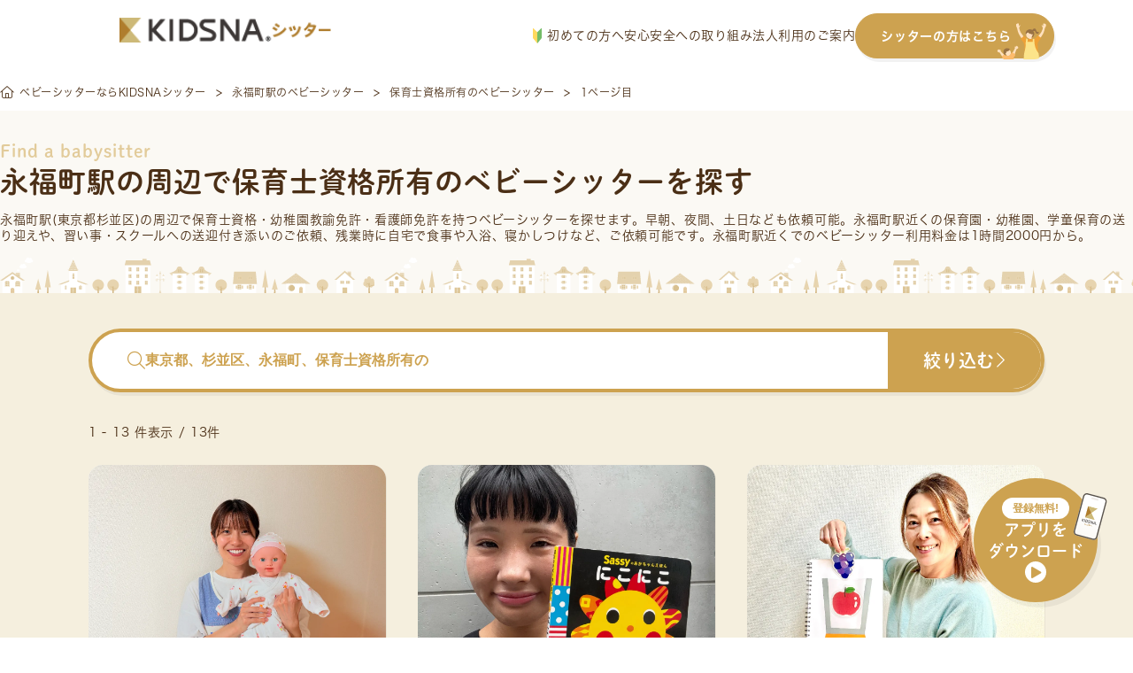

--- FILE ---
content_type: text/html; charset=UTF-8
request_url: https://sitter.kidsna.com/pref/tokyo/station/1660/tag/childcare_worker
body_size: 59661
content:

<!DOCTYPE html>
<html lang="ja">
<head prefix="og: http://ogp.me/ns# fb: http://ogp.me/ns/fb# article: http://ogp.me/ns/article#">
  <meta charset="UTF-8">

  
  <!-- Google Tag Manager -->
<script>
 function loadgtm(w,d,s,l,i){
   w[l]=w[l]||[];w[l].push({'gtm.start':
   new Date().getTime(),event:'gtm.js'});var f=d.getElementsByTagName(s)[0],
   j=d.createElement(s),dl=l!='dataLayer'?'&l='+l:'';j.async=true;j.src=
   'https://www.googletagmanager.com/gtm.js?id='+i+dl;f.parentNode.insertBefore(j,f);
 };
 window.onload=function(){loadgtm(window,document,'script','dataLayer','GTM-KFSVKZB');};
</script>
<!-- End Google Tag Manager -->


  
  <!-- Optimize Next -->
<script>(function(p,r,o,j,e,c,t,g){
  p['_'+t]={};g=r.createElement('script');g.src='https://www.googletagmanager.com/gtm.js?id=GTM-'+t;r[o].prepend(g);
  g=r.createElement('style');g.innerText='.'+e+t+'{visibility:hidden!important}';r[o].prepend(g);
  r[o][j].add(e+t);setTimeout(function(){if(r[o][j].contains(e+t)){r[o][j].remove(e+t);p['_'+t]=0}},c)
})(window,document,'documentElement','classList','loading',2000,'5XMQLJ4D')</script>
<!-- End Optimize Next -->

  
  <link rel="icon" type="image/x-icon" href="/assets/images/common/favicon.ico">
  <link rel="apple-touch-icon"         href="/assets/images/common/apple-touch-icon.png">

  
  
<title>永福町駅付近で保育士資格所有のベビーシッターを探す</title>
<meta name="keyword"             content="kidsnasitter,KIDSNAシッター,キズナシッター,ベビーシッター,育児,一時保育,送迎,料金,無料,利用,資格,保育士,幼稚園教諭,看護師">
<meta name="description"         content="【永福町駅付近で保育士資格所有のベビーシッターをお探しの方へ】送迎/一時保育/病児保育/定期予約など、様々なシーンでご利用いただけます。有資格者100%・全員審査済・保険完備で安心。利用料金は1時間1,600円から。">
<meta property="og:title"        content="永福町駅付近で保育士資格所有のベビーシッターを探す">
<meta property="og:site_name"    content="キズナシッター">
<meta property="og:description"  content="【永福町駅付近で保育士資格所有のベビーシッターをお探しの方へ】送迎/一時保育/病児保育/定期予約など、様々なシーンでご利用いただけます。有資格者100%・全員審査済・保険完備で安心。利用料金は1時間1,600円から。">
<meta property="og:image"        content="">
<meta property="og:type"         content="website">
<meta property="og:url"          content="https://sitter.kidsna.com">
<meta property="fb:app_id"       content="1396413923780590">
<meta name="twitter:card"        content="summary_large_image">
<meta name="twitter:site"        content="@KIDSNA_Sitter">
<meta name="twitter:title"       content="永福町駅付近で保育士資格所有のベビーシッターを探す">
<meta name="twitter:description" content="【永福町駅付近で保育士資格所有のベビーシッターをお探しの方へ】送迎/一時保育/病児保育/定期予約など、様々なシーンでご利用いただけます。有資格者100%・全員審査済・保険完備で安心。利用料金は1時間1,600円から。">
<meta name="twitter:image"       content="">


  
  <link rel="canonical" href="https://sitter.kidsna.com/pref/tokyo/station/1660/tag/childcare_worker">

  
  <link href="/assets//fontawesome/css/fontawesome.css" rel="stylesheet">
  <link href="/assets//fontawesome/css/solid.css" rel="stylesheet">
  <link href="/assets//fontawesome/css/light.css" rel="stylesheet">
  <link href="/assets//fontawesome/css/brands.css" rel="stylesheet">

  
  <link rel="stylesheet" href="https://s3-ap-northeast-1.amazonaws.com/assets.nextbeat.net/kidsna-sit/sit-web/5.0.97-UI/shared/pc/common.css">
  <link rel="stylesheet" href="https://s3-ap-northeast-1.amazonaws.com/assets.nextbeat.net/kidsna-sit/sit-web/5.0.97-UI/site/pc-customer/main.css">
  

  
  <meta http-equiv="Pragma"          content="no-cache">
  <meta http-equiv="Cache-Control"   content="no-cache">
  <meta http-equiv="Expires"         content="Thu, 01 Dec 1994 16:00:00GMT">
  <meta http-equiv="X-UA-Compatible" content="IE=edge">
  <meta http-equiv="Content-Type"    content="text/html;charset=UTF-8">
  <meta name="viewport"              content="width=device-width, initial-scale=1.0">

  
  
  <script type="application/ld+json">{"@context":"https://schema.org","@type":"BreadcrumbList","itemListElement":[{"@type":"ListItem","position":1,"name":"ベビーシッターならKIDSNAシッター","item":"https://sitter.kidsna.com/"},{"@type":"ListItem","position":2,"name":"永福町駅のベビーシッター","item":"https://sitter.kidsna.com/pref/tokyo/station/1660"},{"@type":"ListItem","position":3,"name":"保育士資格所有のベビーシッター","item":"https://sitter.kidsna.com/pref/tokyo/suginami/tag/childcare_worker"},{"@type":"ListItem","position":4,"name":"1ページ目"}]}</script>
  

  
  
  <meta name="robots" content="noindex">
  
  
  <meta name="facebook-domain-verification" content="eap9ncs6tqlexv2urlgrg7m6ufy1p2" />

  <script>
    (function(d) {
      var config = {
          kitId: 'egk7dtx',
          scriptTimeout: 3000,
          async: true
        },
        h=d.documentElement,t=setTimeout(function(){h.className=h.className.replace(/\bwf-loading\b/g,"")+" wf-inactive";},config.scriptTimeout),tk=d.createElement("script"),f=false,s=d.getElementsByTagName("script")[0],a;h.className+=" wf-loading";tk.src='https://use.typekit.net/'+config.kitId+'.js';tk.async=true;tk.onload=tk.onreadystatechange=function(){a=this.readyState;if(f||a&&a!="complete"&&a!="loaded")return;f=true;clearTimeout(t);try{Typekit.load(config)}catch(e){}};s.parentNode.insertBefore(tk,s)
    })(document);
  </script>
  <link
    rel="stylesheet"
    href="https://cdn.jsdelivr.net/npm/swiper@11/swiper-bundle.min.css"
  />

  <script src="https://cdn.jsdelivr.net/npm/swiper@11/swiper-bundle.min.js"></script>

<body>

<!-- Google Tag Manager (noscript) -->
<noscript>
  <iframe src="https://www.googletagmanager.com/ns.html?id=GTM-KFSVKZB"
          height="0" width="0" style="display:none;visibility:hidden">
  </iframe>
</noscript>
<!-- End Google Tag Manager (noscript) -->

<script
  src         = "https://code.jquery.com/jquery-3.4.1.min.js"
  integrity   = "sha256-CSXorXvZcTkaix6Yvo6HppcZGetbYMGWSFlBw8HfCJo="
  crossorigin = "anonymous"
></script>


<header id="nav-global-v2" class="content">

  <div class="content__left">
    <a class="logo" href="/">
      








  <img
     alt   = "KIDSNAシッター"      
     class = "logo__image" 
    src    = "/assets/images/pc/common/logo.png"
    srcset = "
  
    /assets/images/pc/common/logo.png 1x
     , 
  
    /assets/images/pc/common/logo@2x.png 2x
    
  
"
  >


    </a>
  </div>

  <div class="content__right">
    <nav class="navigation">
      <a href="https://sitter.kidsna.com/article/article/18044" class="navigation__link">
        <img src="/assets/images/pc/common/customer_pc_beginner.svg" alt="image.customer_pc_beginner" class="navigation__icon">
        初めての方へ
      </a>
      <a href="https://sitter.kidsna.com/article/article/10006" class="navigation__link">安心安全への取り組み</a>
      <a href="https://sitter.kidsna.com/article/article/7991" class="navigation__link">法人利用のご案内</a>
      <a href="/sitter" class="navigation__link button">
        シッターの方はこちら
        <img src="/assets/images/pc/common/customer_pc_to_sitter.svg" alt="image.customer_pc_to_sitter" class="navigation__link button__icon">
      </a>
    </nav>
  </div>
</header>

<script>
  document.addEventListener('DOMContentLoaded', function() {
    const header = document.getElementById('nav-global-v2');

    window.addEventListener('scroll', function() {
      if (window.scrollY > 0) {
        header.classList.add('scrolled');
      } else {
        header.classList.remove('scrolled');
      }
    });
  });
</script>


<main id="main-content_v2" style="padding-top: 83px">
  
  




<article id="site-customer-search-sitter-result">
  
      
      <div id="main-content__content">
  

  <section id="breadcrumb-v2">
    <ul class="breadcrumb">
    
      <li class="breadcrumb__item">
            <a href="/" class="item__link">
            <i class="fal fa-home-alt"></i>
            <span class="item__text">ベビーシッターならKIDSNAシッター</span>
            </a>
            </li>
    
      <li class="breadcrumb__item">
            <a href="/pref/tokyo/station/1660" class="item__link">
            <span class="item__text">永福町駅のベビーシッター</span>
            </a>
            </li>
    
      <li class="breadcrumb__item">
            <a href="/pref/tokyo/suginami/tag/childcare_worker" class="item__link">
            <span class="item__text">保育士資格所有のベビーシッター</span>
            </a>
            </li>
    
      <li class="breadcrumb__item">
            <span class="item__text">1ページ目</span>
            </li>
    
    </ul>
  </section>


  <section id="site-customer-search__sitter-list">
  <div class="section__header">
    <div class="header__item subtitle">Find a babysitter</div>
    <h1 class="header__item title">永福町駅の周辺で保育士資格所有のベビーシッターを探す</h1>
    
      <div class="header__item description">
        
        永福町駅(東京都杉並区)の周辺で保育士資格・幼稚園教諭免許・看護師免許を持つ<a href="/" class="link">ベビーシッター</a>を探せます。早朝、夜間、土日なども依頼可能。永福町駅近くの保育園・幼稚園、学童保育の送り迎えや、習い事・スクールへの送迎付き添いのご依頼、残業時に自宅で食事や入浴、寝かしつけなど、ご依頼可能です。永福町駅近くでのベビーシッター利用料金は1時間2000円から。
      </div>
    
    
    
  </div>

  <div class="section__body">
    <div class="body__header">
      <button class="header__button search-bar open-sitter-search-modal">
        <div class="search-bar__placeholder">
          <i class="fal fa-search search-bar__icon"></i>
          <span class="search-bar__text ">東京都、杉並区、永福町、保育士資格所有の</span>
        </div>
        <div class="search-bar__action">
          <span class="action__text">絞り込む</span>
          <i class="fal fa-chevron-right action__icon"></i>
        </div>
      </button>

      <div class="header__sub">
        <div class="sub__item count">
          1 - 13 件表示 / 13件
        </div>
        
      </div>
    </div>

    <ul class="body__item sitter-list">
      
        
  <li class="list__item sitter">
    <a class="sitter__content" href=/search/172972>
      <div class="sitter__content thumbnail">
        
          <img src=https://d1q9kqjju7b0b2.cloudfront.net/29/172972/workflow/29/172972/sitter-photo-OCMGyFn67Ze9IMqqtyH1VdQTZHSYuqracJcWUt5gIT9XFDwGw9J8brdodnYgdB3r?dw=1200&amp;dh=800&amp;Expires=1768637521&amp;Signature=GZ~Fv85npxnacOWWzN3AuoVlxlsA4LdIf7FgpTE6KcI356xJVHEvLBL1TFSvZIqDuRW0~Zr-m1HGJ2g70NgXVJ8DYYinkDq8qU4gDM4D6i8gBvEDWjqkKbr8rJhhRUAcngSqhvA7ADCPgykuBWW3fhPxDQ5K09MiKe0XdDCVNpxrtChQH0DzqeMKK~OqP9SagJmbml2YQq0IxwAzte8vSDJol0RioNunFQ2YhvTxME43OiTiJig6grf1dV05lSPUVPmGsQL58Jb9Za0qywskw8Cty~n9A0wWnk9CQTDpg16zFAwZG0Ec7lmHFI432JA0Aag6xU3ctfxAoZ2qt462XQ__&amp;Key-Pair-Id=K3G7MZG0UNO9HW alt=保育歴13年目。0〜5歳児まで担当経験有り。“その子らしさ”を大切にするシッターです。 loading="lazy">
        
        <div class="thumbnail__fee">
          <span>¥</span>
          <span class="fee__value">3,000</span>
          <span class="fee__unit">/時間</span>
        </div>
        
      </div>
      <div class="sitter__content info">
        <div class="info__item cert">
          
            <div class="cert__item IS_NURSERY_TEACHER">保育士</div>
          
            <div class="cert__item IS_KINDERGARTEN_TEACHER">幼稚園教諭</div>
          
        </div>

        <div class="info__item catchphrase">
          保育歴13年目。0〜5歳児まで担当経験有り。“その子らしさ”を大切にするシッターです。
        </div>

        <div class="info__item deal">
          <div class="deal__item location">
            <img src="/assets/images/pc/site/customer/search/icon_area.svg" alt="" class="location__icon">
            <span class="location__value">
              
                東京都杉並区
              
            </span>
          </div>

          <div class="deal__item options">
            
              <div class="options__item regular">
                <span class="options__text">定期</span>
              </div>
            
            
          </div>
        </div>
        
        <div class="info__item achievements">
          <div class="achievements__item work-year">
            <span class="work-year__label">実務歴</span>
            <span class="work-year__value">1年</span>
          </div>

          <div class="achievements__item score">
            <div class="score__stars">
              
                
                  <span class="star-on">★</span>
                
              
                
                  <span class="star-on">★</span>
                
              
                
                  <span class="star-on">★</span>
                
              
                
                  <span class="star-on">★</span>
                
              
                
                  <span class="star-on">★</span>
                
              
            </div>
            <span class="score__value">(5回)</span>
          </div>
        </div>
        <div class="info__item schedule">
          
            <div class="schedule__item">
              <div class="item__date">17 土</div>
              <div class="item__value IS_CLOSED">
                
                
                  <p class="value__text">×</p>
                
              </div>
            </div>
          
            <div class="schedule__item">
              <div class="item__date">18 日</div>
              <div class="item__value IS_CLOSED">
                
                
                  <p class="value__text">×</p>
                
              </div>
            </div>
          
            <div class="schedule__item">
              <div class="item__date">19 月</div>
              <div class="item__value IS_CLOSED">
                
                
                  <p class="value__text">×</p>
                
              </div>
            </div>
          
            <div class="schedule__item">
              <div class="item__date">20 火</div>
              <div class="item__value IS_CLOSED">
                
                
                  <p class="value__text">×</p>
                
              </div>
            </div>
          
            <div class="schedule__item">
              <div class="item__date">21 水</div>
              <div class="item__value IS_CLOSED">
                
                
                  <p class="value__text">×</p>
                
              </div>
            </div>
          
            <div class="schedule__item">
              <div class="item__date">22 木</div>
              <div class="item__value IS_CLOSED">
                
                
                  <p class="value__text">×</p>
                
              </div>
            </div>
          
            <div class="schedule__item">
              <div class="item__date">23 金</div>
              <div class="item__value IS_CLOSED">
                
                
                  <p class="value__text">×</p>
                
              </div>
            </div>
          
        </div>
      </div>
    </a>
  </li>

      
        
  <li class="list__item sitter">
    <a class="sitter__content" href=/search/151559>
      <div class="sitter__content thumbnail">
        
          <img src=https://d1q9kqjju7b0b2.cloudfront.net/15/151559/workflow/15/151559/sitter-photo-YgGZvPswurovHqQ9qzsw32txTznHXFyrw86O5zNpsA2belsnTclIhdFMvGPCkPgA?dw=1200&amp;dh=800&amp;Expires=1768637521&amp;Signature=YKgVFTK9RVZVkAMjeAUMlTdfg8VICaf8wnv2mkVdyljexEgCyVSRJT0-wfp7iH5~05Q8v9Q-ESKPbtY44Dt-WWhdQE5QONrlQ-nhI-yDnzvgy5ua3msbfxj8ssmjwAj6gPrWEwbmK5p0hLz9sCkut1nCyZ0~5iSuoOOV3YIqr5L8SwdwfvQm~AsSWufrlo8gXApZRqkDKqYCwdNeN-Kwl9Cm4OIMG8i3puxNg5q8BTPPeF56fF1IFF-tZlTQzRwf-Bsxqow3LxRBsvYpkwGoPQwGG8T3EeCVsp89rbG1GOrG6WIYsO4~9czz2IQ4TipnSBuTo1Es5qngeLT4lWms9A__&amp;Key-Pair-Id=K3G7MZG0UNO9HW alt=0歳児担任、シッター経験100件以上あり✨️生後2週間からご依頼承ります🍼ご家族の方も安心出来るよう心がけます🌱 loading="lazy">
        
        <div class="thumbnail__fee">
          <span>¥</span>
          <span class="fee__value">2,500</span>
          <span class="fee__unit">/時間</span>
        </div>
        
      </div>
      <div class="sitter__content info">
        <div class="info__item cert">
          
            <div class="cert__item IS_NURSERY_TEACHER">保育士</div>
          
            <div class="cert__item IS_KINDERGARTEN_TEACHER">幼稚園教諭</div>
          
        </div>

        <div class="info__item catchphrase">
          0歳児担任、シッター経験100件以上あり✨️生後2週間からご依頼承ります🍼ご家族の方も安心出来るよう心がけます🌱
        </div>

        <div class="info__item deal">
          <div class="deal__item location">
            <img src="/assets/images/pc/site/customer/search/icon_area.svg" alt="" class="location__icon">
            <span class="location__value">
              
                東京都杉並区
              
            </span>
          </div>

          <div class="deal__item options">
            
            
          </div>
        </div>
        
        <div class="info__item achievements">
          <div class="achievements__item work-year">
            <span class="work-year__label">実務歴</span>
            <span class="work-year__value">3年</span>
          </div>

          <div class="achievements__item score">
            <div class="score__stars">
              
                
                  <span class="star-off">★</span>
                
              
                
                  <span class="star-off">★</span>
                
              
                
                  <span class="star-off">★</span>
                
              
                
                  <span class="star-off">★</span>
                
              
                
                  <span class="star-off">★</span>
                
              
            </div>
            <span class="score__value">(0回)</span>
          </div>
        </div>
        <div class="info__item schedule">
          
            <div class="schedule__item">
              <div class="item__date">17 土</div>
              <div class="item__value IS_CLOSED">
                
                
                  <p class="value__text">×</p>
                
              </div>
            </div>
          
            <div class="schedule__item">
              <div class="item__date">18 日</div>
              <div class="item__value IS_CLOSED">
                
                
                  <p class="value__text">×</p>
                
              </div>
            </div>
          
            <div class="schedule__item">
              <div class="item__date">19 月</div>
              <div class="item__value IS_CLOSED">
                
                
                  <p class="value__text">×</p>
                
              </div>
            </div>
          
            <div class="schedule__item">
              <div class="item__date">20 火</div>
              <div class="item__value IS_CLOSED">
                
                
                  <p class="value__text">×</p>
                
              </div>
            </div>
          
            <div class="schedule__item">
              <div class="item__date">21 水</div>
              <div class="item__value IS_CLOSED">
                
                
                  <p class="value__text">×</p>
                
              </div>
            </div>
          
            <div class="schedule__item">
              <div class="item__date">22 木</div>
              <div class="item__value IS_CLOSED">
                
                
                  <p class="value__text">×</p>
                
              </div>
            </div>
          
            <div class="schedule__item">
              <div class="item__date">23 金</div>
              <div class="item__value IS_CLOSED">
                
                
                  <p class="value__text">×</p>
                
              </div>
            </div>
          
        </div>
      </div>
    </a>
  </li>

      
        
  <li class="list__item sitter">
    <a class="sitter__content" href=/search/119850>
      <div class="sitter__content thumbnail">
        
          <img src=https://d1q9kqjju7b0b2.cloudfront.net/98/119850/workflow/98/119850/sitter-photo-nr7GdMqTGDxqx2bjvHwsCm3R9csE6mhtQ1DccnU8gJb39dSYXRK4tR7ymIjdC3CA?dw=1200&amp;dh=800&amp;Expires=1768637521&amp;Signature=xqoTB14lJYxJlogghl43gTBVgzoW3q~IFr1tUdaS~HXYfjJXt4L2M-NwGoKoEsSzAPP-EdQzUZ2JFXfGuYtw48iMMbe6sjX~xLDtpqdN1ldiZuhS3gSLKiHrcv8fRZJRcTXoH2ooZyjMFexXljNnpkz7CWB2zd4BPm-g-Q6r0w1WsdvjI~mKVrHkT~CR9V3~ac6jJEs8OsDP3~j8JhxqIkOkjVKvxJxTXGoy1YvbYeSmS-WDGhGKiJ-lxRKMhFyTYdTaPSHbBbhW~yXolMTeW17dwkxHqywGecAIJZOxHzL63HMSQoQo9kOUjTcsqShH~7H8925mtQyYxGLaycPLOw__&amp;Key-Pair-Id=K3G7MZG0UNO9HW alt=保育歴15年 育児歴16年
保護者の方と一緒にお子様の成長を見守ります！ loading="lazy">
        
        <div class="thumbnail__fee">
          <span>¥</span>
          <span class="fee__value">2,500</span>
          <span class="fee__unit">/時間</span>
        </div>
        
      </div>
      <div class="sitter__content info">
        <div class="info__item cert">
          
            <div class="cert__item IS_NURSERY_TEACHER">保育士</div>
          
        </div>

        <div class="info__item catchphrase">
          保育歴15年 育児歴16年
保護者の方と一緒にお子様の成長を見守ります！
        </div>

        <div class="info__item deal">
          <div class="deal__item location">
            <img src="/assets/images/pc/site/customer/search/icon_area.svg" alt="" class="location__icon">
            <span class="location__value">
              
                東京都杉並区
              
            </span>
          </div>

          <div class="deal__item options">
            
              <div class="options__item regular">
                <span class="options__text">定期</span>
              </div>
            
            
              <div class="options__item sick-child-care">
                <img class="options__icon" src="/assets/images/pc/site/customer/search/icon_sick_child_care.svg" alt="">
                <span class="options__text">病児</span>
              </div>
            
          </div>
        </div>
        
        <div class="info__item achievements">
          <div class="achievements__item work-year">
            <span class="work-year__label">実務歴</span>
            <span class="work-year__value">15年</span>
          </div>

          <div class="achievements__item score">
            <div class="score__stars">
              
                
                  <span class="star-on">★</span>
                
              
                
                  <span class="star-on">★</span>
                
              
                
                  <span class="star-on">★</span>
                
              
                
                  <span class="star-on">★</span>
                
              
                
                  <span class="star-on">★</span>
                
              
            </div>
            <span class="score__value">(48回)</span>
          </div>
        </div>
        <div class="info__item schedule">
          
            <div class="schedule__item">
              <div class="item__date">17 土</div>
              <div class="item__value IS_CLOSED">
                
                
                  <p class="value__text">×</p>
                
              </div>
            </div>
          
            <div class="schedule__item">
              <div class="item__date">18 日</div>
              <div class="item__value IS_CLOSED">
                
                
                  <p class="value__text">×</p>
                
              </div>
            </div>
          
            <div class="schedule__item">
              <div class="item__date">19 月</div>
              <div class="item__value IS_CLOSED">
                
                
                  <p class="value__text">×</p>
                
              </div>
            </div>
          
            <div class="schedule__item">
              <div class="item__date">20 火</div>
              <div class="item__value IS_VACANCY">
                
                  <p class="value__text">14:00</p>
                  <p class="value__text unit">-</p>
                  <p class="value__text">18:00</p>
                
                
              </div>
            </div>
          
            <div class="schedule__item">
              <div class="item__date">21 水</div>
              <div class="item__value IS_CONSULTABLE">
                
                
                  <p class="value__text">相談可</p>
                
              </div>
            </div>
          
            <div class="schedule__item">
              <div class="item__date">22 木</div>
              <div class="item__value IS_CONSULTABLE">
                
                
                  <p class="value__text">相談可</p>
                
              </div>
            </div>
          
            <div class="schedule__item">
              <div class="item__date">23 金</div>
              <div class="item__value IS_FULL">
                
                
                  <p class="value__text">FULL</p>
                
              </div>
            </div>
          
        </div>
      </div>
    </a>
  </li>

      
        
  <li class="list__item sitter">
    <a class="sitter__content" href=/search/101240>
      <div class="sitter__content thumbnail">
        
          <img src=https://d1q9kqjju7b0b2.cloudfront.net/12/101240/workflow/12/101240/sitter-photo-q5o2Yb72BsOipyHWoj9LxnGAyePRBGEHivVLNgscTKVKDvhjdT28spTP32QjXXXd?dw=1200&amp;dh=800&amp;Expires=1768637521&amp;Signature=nUkqkPfTg3qVeBh3xZrKU7eL3YtBl06tc5wMtGZYhA4nwd8Vmk9Jqk6sJMs8vhu6Wgpzf422m5jdIJngZTi7a30KjsrdexYOScrHthCZ9pnk2QsXsvcC0AVKEpAnfDdEcnyujp4YpKw0fHVJK-Gp4k7~U9-ujo4NQCc3XzpwlU6vRCKjP-ZZnU6T6yxh-cPplW0TxaIb0-~sgSnWwABA45Esppgw1e1FAbGXGLtVw4QNGLkroV9AxWW9OdSmf2dAr2gAik9jNmdph5qWW~cx-hPx4e6~BruoirSKRQVOlwYQvv9XWXke4GVUNWqcpw~2Bw-HhVg9BZphcYmOxNTY9A__&amp;Key-Pair-Id=K3G7MZG0UNO9HW alt=土日祝のシッティングについてお気軽にご相談ください！
 loading="lazy">
        
        <div class="thumbnail__fee">
          <span>¥</span>
          <span class="fee__value">2,000</span>
          <span class="fee__unit">/時間</span>
        </div>
        
      </div>
      <div class="sitter__content info">
        <div class="info__item cert">
          
            <div class="cert__item IS_NURSERY_TEACHER">保育士</div>
          
            <div class="cert__item IS_KINDERGARTEN_TEACHER">幼稚園教諭</div>
          
        </div>

        <div class="info__item catchphrase">
          土日祝のシッティングについてお気軽にご相談ください！

        </div>

        <div class="info__item deal">
          <div class="deal__item location">
            <img src="/assets/images/pc/site/customer/search/icon_area.svg" alt="" class="location__icon">
            <span class="location__value">
              
                東京都渋谷区
              
            </span>
          </div>

          <div class="deal__item options">
            
              <div class="options__item regular">
                <span class="options__text">定期</span>
              </div>
            
            
          </div>
        </div>
        
        <div class="info__item achievements">
          <div class="achievements__item work-year">
            <span class="work-year__label">実務歴</span>
            <span class="work-year__value">1年</span>
          </div>

          <div class="achievements__item score">
            <div class="score__stars">
              
                
                  <span class="star-on">★</span>
                
              
                
                  <span class="star-on">★</span>
                
              
                
                  <span class="star-on">★</span>
                
              
                
                  <span class="star-on">★</span>
                
              
                
                  <span class="star-off">★</span>
                
              
            </div>
            <span class="score__value">(461回)</span>
          </div>
        </div>
        <div class="info__item schedule">
          
            <div class="schedule__item">
              <div class="item__date">17 土</div>
              <div class="item__value IS_FULL">
                
                
                  <p class="value__text">FULL</p>
                
              </div>
            </div>
          
            <div class="schedule__item">
              <div class="item__date">18 日</div>
              <div class="item__value IS_CLOSED">
                
                
                  <p class="value__text">×</p>
                
              </div>
            </div>
          
            <div class="schedule__item">
              <div class="item__date">19 月</div>
              <div class="item__value IS_FULL">
                
                
                  <p class="value__text">FULL</p>
                
              </div>
            </div>
          
            <div class="schedule__item">
              <div class="item__date">20 火</div>
              <div class="item__value IS_FULL">
                
                
                  <p class="value__text">FULL</p>
                
              </div>
            </div>
          
            <div class="schedule__item">
              <div class="item__date">21 水</div>
              <div class="item__value IS_FULL">
                
                
                  <p class="value__text">FULL</p>
                
              </div>
            </div>
          
            <div class="schedule__item">
              <div class="item__date">22 木</div>
              <div class="item__value IS_FULL">
                
                
                  <p class="value__text">FULL</p>
                
              </div>
            </div>
          
            <div class="schedule__item">
              <div class="item__date">23 金</div>
              <div class="item__value IS_FULL">
                
                
                  <p class="value__text">FULL</p>
                
              </div>
            </div>
          
        </div>
      </div>
    </a>
  </li>

      
        
  <li class="list__item sitter">
    <a class="sitter__content" href=/search/90362>
      <div class="sitter__content thumbnail">
        
          <img src=https://d1q9kqjju7b0b2.cloudfront.net/03/90362/workflow/03/90362/sitter-photo-3dUMiyz0nzF3rzz04lQkCUc4dQeREevxnQTHrQRVbNbUSb2CdhhALWjzaIP1HefS?dw=1200&amp;dh=800&amp;Expires=1768637521&amp;Signature=NZsDKDn3gxpE3uY0hry90DxKOXArZx-bARTerMK1jayLAodnwdmYDpKDboGmrdq0H17ia1WHaNVjwTJ~-FkFceo9j1t09v5cCXh5t46uFIAgp7TSioGuHPe6RWyaFQYoL77rzJ0zmIyER4RZD2tfTIah9nc8TdrM~ij343TGieOfeLNxnvc9gGYebAQhHExOxvgJTK-rOmht3LAfjlu5wiHLJuSM8EOVp5ZTlirA5jW8ZjbV9etle4AvgBCoEmjJz~OTyzMXXzWha-9ZUA7jVZp4nMNiY4Ud0kdwwgxhkwylOPhLdLFBPC2y5iW7re2imuGvLExQe9S8R~8M-hOmZQ__&amp;Key-Pair-Id=K3G7MZG0UNO9HW alt=\シッター歴3年/一人一人に合わせた丁寧な保育を実施します☺︎ loading="lazy">
        
        <div class="thumbnail__fee">
          <span>¥</span>
          <span class="fee__value">2,800</span>
          <span class="fee__unit">/時間</span>
        </div>
        
      </div>
      <div class="sitter__content info">
        <div class="info__item cert">
          
            <div class="cert__item IS_NURSERY_TEACHER">保育士</div>
          
            <div class="cert__item IS_KINDERGARTEN_TEACHER">幼稚園教諭</div>
          
        </div>

        <div class="info__item catchphrase">
          \シッター歴3年/一人一人に合わせた丁寧な保育を実施します☺︎
        </div>

        <div class="info__item deal">
          <div class="deal__item location">
            <img src="/assets/images/pc/site/customer/search/icon_area.svg" alt="" class="location__icon">
            <span class="location__value">
              
                東京都杉並区
              
            </span>
          </div>

          <div class="deal__item options">
            
              <div class="options__item regular">
                <span class="options__text">定期</span>
              </div>
            
            
          </div>
        </div>
        
        <div class="info__item achievements">
          <div class="achievements__item work-year">
            <span class="work-year__label">実務歴</span>
            <span class="work-year__value">6年</span>
          </div>

          <div class="achievements__item score">
            <div class="score__stars">
              
                
                  <span class="star-off">★</span>
                
              
                
                  <span class="star-off">★</span>
                
              
                
                  <span class="star-off">★</span>
                
              
                
                  <span class="star-off">★</span>
                
              
                
                  <span class="star-off">★</span>
                
              
            </div>
            <span class="score__value">(0回)</span>
          </div>
        </div>
        <div class="info__item schedule">
          
            <div class="schedule__item">
              <div class="item__date">17 土</div>
              <div class="item__value IS_CLOSED">
                
                
                  <p class="value__text">×</p>
                
              </div>
            </div>
          
            <div class="schedule__item">
              <div class="item__date">18 日</div>
              <div class="item__value IS_CLOSED">
                
                
                  <p class="value__text">×</p>
                
              </div>
            </div>
          
            <div class="schedule__item">
              <div class="item__date">19 月</div>
              <div class="item__value IS_CLOSED">
                
                
                  <p class="value__text">×</p>
                
              </div>
            </div>
          
            <div class="schedule__item">
              <div class="item__date">20 火</div>
              <div class="item__value IS_CLOSED">
                
                
                  <p class="value__text">×</p>
                
              </div>
            </div>
          
            <div class="schedule__item">
              <div class="item__date">21 水</div>
              <div class="item__value IS_CLOSED">
                
                
                  <p class="value__text">×</p>
                
              </div>
            </div>
          
            <div class="schedule__item">
              <div class="item__date">22 木</div>
              <div class="item__value IS_VACANCY">
                
                  <p class="value__text">15:30</p>
                  <p class="value__text unit">-</p>
                  <p class="value__text">17:30</p>
                
                
              </div>
            </div>
          
            <div class="schedule__item">
              <div class="item__date">23 金</div>
              <div class="item__value IS_CLOSED">
                
                
                  <p class="value__text">×</p>
                
              </div>
            </div>
          
        </div>
      </div>
    </a>
  </li>

      
        
  <li class="list__item sitter">
    <a class="sitter__content" href=/search/78246>
      <div class="sitter__content thumbnail">
        
          <img src=https://d1q9kqjju7b0b2.cloudfront.net/82/78246/workflow/82/78246/sitter-photo-fzkspOIMKMEnOfeqmK6vdUk14yfDHc0mPNcp0I4f08Emo1GSjrFHvQIjU03aJ2zW?dw=1200&amp;dh=800&amp;Expires=1768637521&amp;Signature=ECxpkrj4EShYlXr6VJGa2zbuujpkiJyhqfix1uu3uMGVY~DS~fiPECm1aHrX2rDEkrCyqVTlkc2ycYQAnzNe0sC9ii4bZKfQkAhC73EwHa7cnxa17C-0Vxrd2juVWP~BxNtJR7IMJtFzj2GNcjBA5hpsWw4g43XaWA78CVD3KLOecuh049OnUzeEi3IYprj-I6YKJPx2tEUFE31QUDXbE8NvtIsYEKOKft-5PovO2Vb43Hbe7KHe1q8J-EawXyuNNykiTckwNFTh5aGlzuwDgtJUV0WcqHP5pvBJWl6GD~ap14gwb1wBGV0F3UVbkTG5GLeKYEt0y1Jir7zFvOPkYw__&amp;Key-Pair-Id=K3G7MZG0UNO9HW alt=ご家庭に寄り添った保育を心がけていきます。短時間でもご相談ください！ loading="lazy">
        
        <div class="thumbnail__fee">
          <span>¥</span>
          <span class="fee__value">2,200</span>
          <span class="fee__unit">/時間</span>
        </div>
        
      </div>
      <div class="sitter__content info">
        <div class="info__item cert">
          
            <div class="cert__item IS_NURSERY_TEACHER">保育士</div>
          
        </div>

        <div class="info__item catchphrase">
          ご家庭に寄り添った保育を心がけていきます。短時間でもご相談ください！
        </div>

        <div class="info__item deal">
          <div class="deal__item location">
            <img src="/assets/images/pc/site/customer/search/icon_area.svg" alt="" class="location__icon">
            <span class="location__value">
              
                東京都世田谷区
              
            </span>
          </div>

          <div class="deal__item options">
            
              <div class="options__item regular">
                <span class="options__text">定期</span>
              </div>
            
            
          </div>
        </div>
        
        <div class="info__item achievements">
          <div class="achievements__item work-year">
            <span class="work-year__label">実務歴</span>
            <span class="work-year__value">2年</span>
          </div>

          <div class="achievements__item score">
            <div class="score__stars">
              
                
                  <span class="star-on">★</span>
                
              
                
                  <span class="star-on">★</span>
                
              
                
                  <span class="star-on">★</span>
                
              
                
                  <span class="star-on">★</span>
                
              
                
                  <span class="star-on">★</span>
                
              
            </div>
            <span class="score__value">(185回)</span>
          </div>
        </div>
        <div class="info__item schedule">
          
            <div class="schedule__item">
              <div class="item__date">17 土</div>
              <div class="item__value IS_CLOSED">
                
                
                  <p class="value__text">×</p>
                
              </div>
            </div>
          
            <div class="schedule__item">
              <div class="item__date">18 日</div>
              <div class="item__value IS_CLOSED">
                
                
                  <p class="value__text">×</p>
                
              </div>
            </div>
          
            <div class="schedule__item">
              <div class="item__date">19 月</div>
              <div class="item__value IS_CLOSED">
                
                
                  <p class="value__text">×</p>
                
              </div>
            </div>
          
            <div class="schedule__item">
              <div class="item__date">20 火</div>
              <div class="item__value IS_CLOSED">
                
                
                  <p class="value__text">×</p>
                
              </div>
            </div>
          
            <div class="schedule__item">
              <div class="item__date">21 水</div>
              <div class="item__value IS_FULL">
                
                
                  <p class="value__text">FULL</p>
                
              </div>
            </div>
          
            <div class="schedule__item">
              <div class="item__date">22 木</div>
              <div class="item__value IS_FULL">
                
                
                  <p class="value__text">FULL</p>
                
              </div>
            </div>
          
            <div class="schedule__item">
              <div class="item__date">23 金</div>
              <div class="item__value IS_FULL">
                
                
                  <p class="value__text">FULL</p>
                
              </div>
            </div>
          
        </div>
      </div>
    </a>
  </li>

      
        
  <li class="list__item sitter">
    <a class="sitter__content" href=/search/47204>
      <div class="sitter__content thumbnail">
        
          <img src=https://d1q9kqjju7b0b2.cloudfront.net/72/47204/workflow/72/47204/sitter-photo-VsojmIlIi0MmAtUYusBtiNi0HXougy8g4HEkSLXSaeKCVfxLSZFNabUnXwkSiD69?dw=1200&amp;dh=800&amp;Expires=1768637521&amp;Signature=yZDDaKUmrJaCG53u6vi7TV7fNtIfNqADjIoDoShNcLUC33sCzFfSjIj1wRmu-GvJp2-6jBtGvPQJxBc3~QsR3FZxc2Pnmdc7H6SnY0Q6Fdyd3R3Hdzs96NCt1~L0hfxY~TKEr-CELhFl9Y5FmtVDkAgK3GQ8n5ORUQ858vYCASKPIbFg~veIQgT~eVvCBEcc0OmyohacmqlSDCCJO-SsmFLenfDmHaCpB~iT8nu2usidXFfQfhrXFKmpxs1vlbKCAgZC4aCdH3Ups~u4xb8yCY-Qy2nRp7C~UxN4HFS3UUvZYLfnegtVSuIVeQC7RjLGSgLMUj~PCJ5YHZmml7xzhQ__&amp;Key-Pair-Id=K3G7MZG0UNO9HW alt=クラスリーダーと副主任経験あり。お子さまのありのままを受け止め、個性や好きなことを伸ばす関わりを心がけています。 loading="lazy">
        
        <div class="thumbnail__fee">
          <span>¥</span>
          <span class="fee__value">2,800</span>
          <span class="fee__unit">/時間</span>
        </div>
        
      </div>
      <div class="sitter__content info">
        <div class="info__item cert">
          
            <div class="cert__item IS_NURSERY_TEACHER">保育士</div>
          
        </div>

        <div class="info__item catchphrase">
          クラスリーダーと副主任経験あり。お子さまのありのままを受け止め、個性や好きなことを伸ばす関わりを心がけています。
        </div>

        <div class="info__item deal">
          <div class="deal__item location">
            <img src="/assets/images/pc/site/customer/search/icon_area.svg" alt="" class="location__icon">
            <span class="location__value">
              
                東京都世田谷区
              
            </span>
          </div>

          <div class="deal__item options">
            
              <div class="options__item regular">
                <span class="options__text">定期</span>
              </div>
            
            
          </div>
        </div>
        
        <div class="info__item achievements">
          <div class="achievements__item work-year">
            <span class="work-year__label">実務歴</span>
            <span class="work-year__value">16年</span>
          </div>

          <div class="achievements__item score">
            <div class="score__stars">
              
                
                  <span class="star-on">★</span>
                
              
                
                  <span class="star-on">★</span>
                
              
                
                  <span class="star-on">★</span>
                
              
                
                  <span class="star-on">★</span>
                
              
                
                  <span class="star-on">★</span>
                
              
            </div>
            <span class="score__value">(539回)</span>
          </div>
        </div>
        <div class="info__item schedule">
          
            <div class="schedule__item">
              <div class="item__date">17 土</div>
              <div class="item__value IS_CLOSED">
                
                
                  <p class="value__text">×</p>
                
              </div>
            </div>
          
            <div class="schedule__item">
              <div class="item__date">18 日</div>
              <div class="item__value IS_CLOSED">
                
                
                  <p class="value__text">×</p>
                
              </div>
            </div>
          
            <div class="schedule__item">
              <div class="item__date">19 月</div>
              <div class="item__value IS_CLOSED">
                
                
                  <p class="value__text">×</p>
                
              </div>
            </div>
          
            <div class="schedule__item">
              <div class="item__date">20 火</div>
              <div class="item__value IS_FULL">
                
                
                  <p class="value__text">FULL</p>
                
              </div>
            </div>
          
            <div class="schedule__item">
              <div class="item__date">21 水</div>
              <div class="item__value IS_FULL">
                
                
                  <p class="value__text">FULL</p>
                
              </div>
            </div>
          
            <div class="schedule__item">
              <div class="item__date">22 木</div>
              <div class="item__value IS_VACANCY">
                
                  <p class="value__text">10:00</p>
                  <p class="value__text unit">-</p>
                  <p class="value__text">18:00</p>
                
                
              </div>
            </div>
          
            <div class="schedule__item">
              <div class="item__date">23 金</div>
              <div class="item__value IS_FULL">
                
                
                  <p class="value__text">FULL</p>
                
              </div>
            </div>
          
        </div>
      </div>
    </a>
  </li>

      
        
  <li class="list__item sitter">
    <a class="sitter__content" href=/search/43867>
      <div class="sitter__content thumbnail">
        
          <img src=https://d1q9kqjju7b0b2.cloudfront.net/38/43867/workflow/38/43867/sitter-photo-I6nmr8PsZZGz30WhaQrwyoGtlfzvDwxNdb3RK5Xgh3WxnwPoRfNOI0CuVPHt6moy?dw=1200&amp;dh=800&amp;Expires=1768637521&amp;Signature=XBz0Iu3kEZi~ghHPuy55S81Le3TtoZo0Z8CFjAMdS9PmtPee~IKt02NEhm1pVOg9pqfn89lwNKR5mJVFMm01Uok92zEt5NDEcnDL~b0c1sf2qDhHL31xVUmCiHktrw~[base64]~Q__&amp;Key-Pair-Id=K3G7MZG0UNO9HW alt=【保育士歴10年 英語保育経験2年】
生後2ヶ月からお預かりいたします loading="lazy">
        
        <div class="thumbnail__fee">
          <span>¥</span>
          <span class="fee__value">2,500</span>
          <span class="fee__unit">/時間</span>
        </div>
        
      </div>
      <div class="sitter__content info">
        <div class="info__item cert">
          
            <div class="cert__item IS_NURSERY_TEACHER">保育士</div>
          
            <div class="cert__item IS_KINDERGARTEN_TEACHER">幼稚園教諭</div>
          
        </div>

        <div class="info__item catchphrase">
          【保育士歴10年 英語保育経験2年】
生後2ヶ月からお預かりいたします
        </div>

        <div class="info__item deal">
          <div class="deal__item location">
            <img src="/assets/images/pc/site/customer/search/icon_area.svg" alt="" class="location__icon">
            <span class="location__value">
              
                東京都世田谷区
              
            </span>
          </div>

          <div class="deal__item options">
            
            
          </div>
        </div>
        
        <div class="info__item achievements">
          <div class="achievements__item work-year">
            <span class="work-year__label">実務歴</span>
            <span class="work-year__value">10年</span>
          </div>

          <div class="achievements__item score">
            <div class="score__stars">
              
                
                  <span class="star-on">★</span>
                
              
                
                  <span class="star-on">★</span>
                
              
                
                  <span class="star-on">★</span>
                
              
                
                  <span class="star-on">★</span>
                
              
                
                  <span class="star-on">★</span>
                
              
            </div>
            <span class="score__value">(252回)</span>
          </div>
        </div>
        <div class="info__item schedule">
          
            <div class="schedule__item">
              <div class="item__date">17 土</div>
              <div class="item__value IS_CLOSED">
                
                
                  <p class="value__text">×</p>
                
              </div>
            </div>
          
            <div class="schedule__item">
              <div class="item__date">18 日</div>
              <div class="item__value IS_CLOSED">
                
                
                  <p class="value__text">×</p>
                
              </div>
            </div>
          
            <div class="schedule__item">
              <div class="item__date">19 月</div>
              <div class="item__value IS_FULL">
                
                
                  <p class="value__text">FULL</p>
                
              </div>
            </div>
          
            <div class="schedule__item">
              <div class="item__date">20 火</div>
              <div class="item__value IS_FULL">
                
                
                  <p class="value__text">FULL</p>
                
              </div>
            </div>
          
            <div class="schedule__item">
              <div class="item__date">21 水</div>
              <div class="item__value IS_CLOSED">
                
                
                  <p class="value__text">×</p>
                
              </div>
            </div>
          
            <div class="schedule__item">
              <div class="item__date">22 木</div>
              <div class="item__value IS_CLOSED">
                
                
                  <p class="value__text">×</p>
                
              </div>
            </div>
          
            <div class="schedule__item">
              <div class="item__date">23 金</div>
              <div class="item__value IS_FULL">
                
                
                  <p class="value__text">FULL</p>
                
              </div>
            </div>
          
        </div>
      </div>
    </a>
  </li>

      
        
  <li class="list__item sitter">
    <a class="sitter__content" href=/search/12829>
      <div class="sitter__content thumbnail">
        
          <img src=https://d1q9kqjju7b0b2.cloudfront.net/28/12829/workflow/28/12829/sitter-photo-wgvZazVf9ikYQe5qjQiOGHnMI7K4Ha8Xvm5M8ZSyQQgSGk52YBjvGfQTR7jkkUkB?dw=1200&amp;dh=800&amp;Expires=1768637521&amp;Signature=g~zQ6zNmqCTdykt5u~TOwu6IN~GUWfi3rYmsSb71KPKph~XjFa7Sm-jecT66suvCR6Y7wkeWGsnsegURE7GZRuAAuiL0M~cfLZJbNVnoqSZSlZnWqeHsdPxhU7lCfWUp30E3BNx9UjQxoAmSTG0SM13-DLR3vM9iMQzxjfuO-QL6TMqUXp30p1UF0fR8siydW6vMwLricdUuNaWQZ2uXiDiWcKkBwSB8Zrf-FXGYbfbHyWyan6RFGEW~wRS~ixcNtEzXKbC7rV9XTTnpkub4etsISak6Geg1Kd5z0MkNc2-7pjz1UZRBmCtII~4mkWlN4W7CelSFW83hLp8YfsPpDQ__&amp;Key-Pair-Id=K3G7MZG0UNO9HW alt=保育士歴20年。
お子様と保護者様に寄り添い、お子様に笑顔になっていただけるような保育を心がけます。 loading="lazy">
        
        <div class="thumbnail__fee">
          <span>¥</span>
          <span class="fee__value">2,300</span>
          <span class="fee__unit">/時間</span>
        </div>
        
      </div>
      <div class="sitter__content info">
        <div class="info__item cert">
          
            <div class="cert__item IS_NURSERY_TEACHER">保育士</div>
          
        </div>

        <div class="info__item catchphrase">
          保育士歴20年。
お子様と保護者様に寄り添い、お子様に笑顔になっていただけるような保育を心がけます。
        </div>

        <div class="info__item deal">
          <div class="deal__item location">
            <img src="/assets/images/pc/site/customer/search/icon_area.svg" alt="" class="location__icon">
            <span class="location__value">
              
                東京都世田谷区
              
            </span>
          </div>

          <div class="deal__item options">
            
            
          </div>
        </div>
        
        <div class="info__item achievements">
          <div class="achievements__item work-year">
            <span class="work-year__label">実務歴</span>
            <span class="work-year__value">20年</span>
          </div>

          <div class="achievements__item score">
            <div class="score__stars">
              
                
                  <span class="star-on">★</span>
                
              
                
                  <span class="star-on">★</span>
                
              
                
                  <span class="star-on">★</span>
                
              
                
                  <span class="star-on">★</span>
                
              
                
                  <span class="star-on">★</span>
                
              
            </div>
            <span class="score__value">(2回)</span>
          </div>
        </div>
        <div class="info__item schedule">
          
            <div class="schedule__item">
              <div class="item__date">17 土</div>
              <div class="item__value IS_CLOSED">
                
                
                  <p class="value__text">×</p>
                
              </div>
            </div>
          
            <div class="schedule__item">
              <div class="item__date">18 日</div>
              <div class="item__value IS_CLOSED">
                
                
                  <p class="value__text">×</p>
                
              </div>
            </div>
          
            <div class="schedule__item">
              <div class="item__date">19 月</div>
              <div class="item__value IS_CLOSED">
                
                
                  <p class="value__text">×</p>
                
              </div>
            </div>
          
            <div class="schedule__item">
              <div class="item__date">20 火</div>
              <div class="item__value IS_CLOSED">
                
                
                  <p class="value__text">×</p>
                
              </div>
            </div>
          
            <div class="schedule__item">
              <div class="item__date">21 水</div>
              <div class="item__value IS_CLOSED">
                
                
                  <p class="value__text">×</p>
                
              </div>
            </div>
          
            <div class="schedule__item">
              <div class="item__date">22 木</div>
              <div class="item__value IS_CLOSED">
                
                
                  <p class="value__text">×</p>
                
              </div>
            </div>
          
            <div class="schedule__item">
              <div class="item__date">23 金</div>
              <div class="item__value IS_CLOSED">
                
                
                  <p class="value__text">×</p>
                
              </div>
            </div>
          
        </div>
      </div>
    </a>
  </li>

      
        
  <li class="list__item sitter">
    <a class="sitter__content" href=/search/11754>
      <div class="sitter__content thumbnail">
        
          <img src=https://d1q9kqjju7b0b2.cloudfront.net/sitter/22367716/profile/p4AMDilARpxxUPcUBtrpRQ0tIB0RvFRvi2Q8ydnSLfWedVaj9yblD2uYcrcgDrJ6?dw=1200&amp;dh=800&amp;Expires=1768637521&amp;Signature=XWe3KofNIjfmODhobmlHug74jjgXfCiqF87vzN7wKw8qmMLHHlEukWVvzuKSF0r8Jo8OrkBb57fJhd7uyIvJ-4kZmhw1gU5Mhw8ILAVZkUbidjmU5S8JEQGJf0H8tf1GImHXplVYi0kBvGO7GwApnJDf9vCMpZs10ORG7Y~ggY5BmveHYlrs0x43LmQ7-thsUhHiqcBziOPy5MugJpsAM2JGEkZCuD8kXhBosJv8axL5tOnx7SG4oYc9ekStqPyoDHxP3ShS9HSDYbF9yorrQslrO0DuIGB2oPpMntgaeus4DqkrP~vvTMSIPeWjf~F2o1jAqAWgOzkx~njWZPN8Vw__&amp;Key-Pair-Id=K3G7MZG0UNO9HW alt=子育て歴17年、保育園での勤務歴3年、５児の母で保育士です。体力には自信があります！ loading="lazy">
        
        <div class="thumbnail__fee">
          <span>¥</span>
          <span class="fee__value">2,300</span>
          <span class="fee__unit">/時間</span>
        </div>
        
      </div>
      <div class="sitter__content info">
        <div class="info__item cert">
          
            <div class="cert__item IS_NURSERY_TEACHER">保育士</div>
          
        </div>

        <div class="info__item catchphrase">
          子育て歴17年、保育園での勤務歴3年、５児の母で保育士です。体力には自信があります！
        </div>

        <div class="info__item deal">
          <div class="deal__item location">
            <img src="/assets/images/pc/site/customer/search/icon_area.svg" alt="" class="location__icon">
            <span class="location__value">
              
                東京都世田谷区
              
            </span>
          </div>

          <div class="deal__item options">
            
            
          </div>
        </div>
        
        <div class="info__item achievements">
          <div class="achievements__item work-year">
            <span class="work-year__label">実務歴</span>
            <span class="work-year__value">3年</span>
          </div>

          <div class="achievements__item score">
            <div class="score__stars">
              
                
                  <span class="star-on">★</span>
                
              
                
                  <span class="star-on">★</span>
                
              
                
                  <span class="star-on">★</span>
                
              
                
                  <span class="star-on">★</span>
                
              
                
                  <span class="star-on">★</span>
                
              
            </div>
            <span class="score__value">(149回)</span>
          </div>
        </div>
        <div class="info__item schedule">
          
            <div class="schedule__item">
              <div class="item__date">17 土</div>
              <div class="item__value IS_CLOSED">
                
                
                  <p class="value__text">×</p>
                
              </div>
            </div>
          
            <div class="schedule__item">
              <div class="item__date">18 日</div>
              <div class="item__value IS_CLOSED">
                
                
                  <p class="value__text">×</p>
                
              </div>
            </div>
          
            <div class="schedule__item">
              <div class="item__date">19 月</div>
              <div class="item__value IS_VACANCY">
                
                  <p class="value__text">15:30</p>
                  <p class="value__text unit">-</p>
                  <p class="value__text">17:30</p>
                
                
              </div>
            </div>
          
            <div class="schedule__item">
              <div class="item__date">20 火</div>
              <div class="item__value IS_CLOSED">
                
                
                  <p class="value__text">×</p>
                
              </div>
            </div>
          
            <div class="schedule__item">
              <div class="item__date">21 水</div>
              <div class="item__value IS_CLOSED">
                
                
                  <p class="value__text">×</p>
                
              </div>
            </div>
          
            <div class="schedule__item">
              <div class="item__date">22 木</div>
              <div class="item__value IS_CLOSED">
                
                
                  <p class="value__text">×</p>
                
              </div>
            </div>
          
            <div class="schedule__item">
              <div class="item__date">23 金</div>
              <div class="item__value IS_CLOSED">
                
                
                  <p class="value__text">×</p>
                
              </div>
            </div>
          
        </div>
      </div>
    </a>
  </li>

      
        
  <li class="list__item sitter">
    <a class="sitter__content" href=/search/11645>
      <div class="sitter__content thumbnail">
        
          <img src=https://d1q9kqjju7b0b2.cloudfront.net/16/11645/workflow/16/11645/sitter-photo-q1F6HnvzhqoDtbXACao9SYbRbmHYKVvKbkJF0VnEcTl2KfgfsfO7BlqmjSa90Zdq?dw=1200&amp;dh=800&amp;Expires=1768637521&amp;Signature=NJTtaU37pOcxnaapijExhuO7AKpSPFj9qQg~RfWx2McZhBsGMCg1yq~JLSNKkNAsG87mk6tn9rZznPo353wck3n-gCsZ7CbJMNjys-yfD4wI~Bxf4SWdBaoqcXqrsByt5zt9H-W3Kk~aF8sQPPAjLSrXgy6dI1JxiMrh6pXwnHkU5wVD5GCSRhLjlWKsnPIfDBmURG0FJWoyvd7w4746nVZqeHubmadQICWv4bfXSHTlOz~kpOommoYKeSpkwkO6h7FIk2gXju38ahUFv71ZIZCr~QGSJi~~9KiadA~HG9CV6ufpRkOa45XAZuaqVSP7zIHoXJwRPHrlmrvJyYFXGQ__&amp;Key-Pair-Id=K3G7MZG0UNO9HW alt=【英語・送迎・短時間◎】インター•幼稚園教諭8年、施設長経験あり♪
お子さんが楽しく安心安全に過ごせる様に関わります⭐︎ loading="lazy">
        
        <div class="thumbnail__fee">
          <span>¥</span>
          <span class="fee__value">3,000</span>
          <span class="fee__unit">/時間</span>
        </div>
        
      </div>
      <div class="sitter__content info">
        <div class="info__item cert">
          
            <div class="cert__item IS_NURSERY_TEACHER">保育士</div>
          
            <div class="cert__item IS_KINDERGARTEN_TEACHER">幼稚園教諭</div>
          
        </div>

        <div class="info__item catchphrase">
          【英語・送迎・短時間◎】インター•幼稚園教諭8年、施設長経験あり♪
お子さんが楽しく安心安全に過ごせる様に関わります⭐︎
        </div>

        <div class="info__item deal">
          <div class="deal__item location">
            <img src="/assets/images/pc/site/customer/search/icon_area.svg" alt="" class="location__icon">
            <span class="location__value">
              
                東京都杉並区
              
            </span>
          </div>

          <div class="deal__item options">
            
            
              <div class="options__item sick-child-care">
                <img class="options__icon" src="/assets/images/pc/site/customer/search/icon_sick_child_care.svg" alt="">
                <span class="options__text">病児</span>
              </div>
            
          </div>
        </div>
        
        <div class="info__item achievements">
          <div class="achievements__item work-year">
            <span class="work-year__label">実務歴</span>
            <span class="work-year__value">8年</span>
          </div>

          <div class="achievements__item score">
            <div class="score__stars">
              
                
                  <span class="star-on">★</span>
                
              
                
                  <span class="star-on">★</span>
                
              
                
                  <span class="star-on">★</span>
                
              
                
                  <span class="star-on">★</span>
                
              
                
                  <span class="star-on">★</span>
                
              
            </div>
            <span class="score__value">(139回)</span>
          </div>
        </div>
        <div class="info__item schedule">
          
            <div class="schedule__item">
              <div class="item__date">17 土</div>
              <div class="item__value IS_CLOSED">
                
                
                  <p class="value__text">×</p>
                
              </div>
            </div>
          
            <div class="schedule__item">
              <div class="item__date">18 日</div>
              <div class="item__value IS_CLOSED">
                
                
                  <p class="value__text">×</p>
                
              </div>
            </div>
          
            <div class="schedule__item">
              <div class="item__date">19 月</div>
              <div class="item__value IS_CLOSED">
                
                
                  <p class="value__text">×</p>
                
              </div>
            </div>
          
            <div class="schedule__item">
              <div class="item__date">20 火</div>
              <div class="item__value IS_CLOSED">
                
                
                  <p class="value__text">×</p>
                
              </div>
            </div>
          
            <div class="schedule__item">
              <div class="item__date">21 水</div>
              <div class="item__value IS_CLOSED">
                
                
                  <p class="value__text">×</p>
                
              </div>
            </div>
          
            <div class="schedule__item">
              <div class="item__date">22 木</div>
              <div class="item__value IS_CLOSED">
                
                
                  <p class="value__text">×</p>
                
              </div>
            </div>
          
            <div class="schedule__item">
              <div class="item__date">23 金</div>
              <div class="item__value IS_CLOSED">
                
                
                  <p class="value__text">×</p>
                
              </div>
            </div>
          
        </div>
      </div>
    </a>
  </li>

      
        
  <li class="list__item sitter">
    <a class="sitter__content" href=/search/10141>
      <div class="sitter__content thumbnail">
        
          <img src=https://d1q9kqjju7b0b2.cloudfront.net/01/10141/workflow/01/10141/sitter-photo-NVhQeFbwxPRt5NVIvowDPs5NIlMuSinp5Mcf6IDZMNpzwlbUUxaXudVEXTWR4lHT?dw=1200&amp;dh=800&amp;Expires=1768637521&amp;Signature=tu7dlKN1kUxlp2Sq2i0EO9XFvRQupYiWWP3inYxB1tEPxd4QH3yIyAqY4LiAY9Vn9pcV6~KBZ8troJjpcRt2amD~jk4pI5S2m63UDJitDnDBQmmpmVi~RE6Q42uR8~fNZn04m0nk0lf~y8L-ZWTivgejmClaSTKL-7ftteXdKSs6TTrWHcaIwUIeakD~REUY7UJxW1DLJhPlFzljEoSdn4Jmra6kBqj8Lj3YaOiKY1z3r1pD7cZtKiZ~7PnSap-yyo4s9Ky1yO4ZE7K7bymFs1oHe2plr9QgZE5xQu3P0KBo4fRia1fafm6xpdjacXN9fceO6KIb~WNXg6~D3ANrQw__&amp;Key-Pair-Id=K3G7MZG0UNO9HW alt=認可保育園リーダー経験、幼保資格有。
【保育者と大人も子どもも豊かな時間を】
個性をいかす人間教育をさせて頂きます！ loading="lazy">
        
        <div class="thumbnail__fee">
          <span>¥</span>
          <span class="fee__value">3,000</span>
          <span class="fee__unit">/時間</span>
        </div>
        
      </div>
      <div class="sitter__content info">
        <div class="info__item cert">
          
            <div class="cert__item IS_NURSERY_TEACHER">保育士</div>
          
            <div class="cert__item IS_KINDERGARTEN_TEACHER">幼稚園教諭</div>
          
        </div>

        <div class="info__item catchphrase">
          認可保育園リーダー経験、幼保資格有。
【保育者と大人も子どもも豊かな時間を】
個性をいかす人間教育をさせて頂きます！
        </div>

        <div class="info__item deal">
          <div class="deal__item location">
            <img src="/assets/images/pc/site/customer/search/icon_area.svg" alt="" class="location__icon">
            <span class="location__value">
              
                東京都世田谷区
              
            </span>
          </div>

          <div class="deal__item options">
            
            
          </div>
        </div>
        
        <div class="info__item achievements">
          <div class="achievements__item work-year">
            <span class="work-year__label">実務歴</span>
            <span class="work-year__value">5年</span>
          </div>

          <div class="achievements__item score">
            <div class="score__stars">
              
                
                  <span class="star-off">★</span>
                
              
                
                  <span class="star-off">★</span>
                
              
                
                  <span class="star-off">★</span>
                
              
                
                  <span class="star-off">★</span>
                
              
                
                  <span class="star-off">★</span>
                
              
            </div>
            <span class="score__value">(0回)</span>
          </div>
        </div>
        <div class="info__item schedule">
          
            <div class="schedule__item">
              <div class="item__date">17 土</div>
              <div class="item__value IS_CLOSED">
                
                
                  <p class="value__text">×</p>
                
              </div>
            </div>
          
            <div class="schedule__item">
              <div class="item__date">18 日</div>
              <div class="item__value IS_CLOSED">
                
                
                  <p class="value__text">×</p>
                
              </div>
            </div>
          
            <div class="schedule__item">
              <div class="item__date">19 月</div>
              <div class="item__value IS_CLOSED">
                
                
                  <p class="value__text">×</p>
                
              </div>
            </div>
          
            <div class="schedule__item">
              <div class="item__date">20 火</div>
              <div class="item__value IS_CLOSED">
                
                
                  <p class="value__text">×</p>
                
              </div>
            </div>
          
            <div class="schedule__item">
              <div class="item__date">21 水</div>
              <div class="item__value IS_CLOSED">
                
                
                  <p class="value__text">×</p>
                
              </div>
            </div>
          
            <div class="schedule__item">
              <div class="item__date">22 木</div>
              <div class="item__value IS_CLOSED">
                
                
                  <p class="value__text">×</p>
                
              </div>
            </div>
          
            <div class="schedule__item">
              <div class="item__date">23 金</div>
              <div class="item__value IS_CLOSED">
                
                
                  <p class="value__text">×</p>
                
              </div>
            </div>
          
        </div>
      </div>
    </a>
  </li>

      
        
  <li class="list__item sitter">
    <a class="sitter__content" href=/search/9325>
      <div class="sitter__content thumbnail">
        
          <img src=https://d1q9kqjju7b0b2.cloudfront.net/sitter/30945/profile/6OBqm3RtV8aPll7KzyXz1q9EH81hiPqdTWPuClr1JSJzPWEpr1J5OjmbTgWDLpqR?dw=1200&amp;dh=800&amp;Expires=1768637521&amp;Signature=nGi89xeC9btCF3HLLf67NZRWHPdWtxUC2tb-yVuGp6K0TPXU2OuuZ5Cery1YZQs3uRzuWUD3rUN7yKsk3s0IAWvK7cHFjtmBvOwyQsSRBmRlkuGZbqGHw5FKBeoUlIdhO78HVobfeyzHwuppojYObZdTjOiOUpkdYJL0~vRWWOiH7U8kp7fFjabW0rHboWukYn1mdA5YuiGF49-ler4NdrErzSUuxY6lRBA3V5bgksfc-yXUbvzPNtiWXGTkp3J~LENDpx9gUvx6mGNqmiLJKa3e1-Z5WqVl5Nj1QN9qCDMtC6qPqqe6OUgqUJNdqwaUiyj17JDZJejE-X7Liw4i8Q__&amp;Key-Pair-Id=K3G7MZG0UNO9HW alt=保育士8年目。保育のプロ、1児の母として、安心安全の環境とあそびの充実をご提供します。療育の経験もあります。 loading="lazy">
        
        <div class="thumbnail__fee">
          <span>¥</span>
          <span class="fee__value">3,000</span>
          <span class="fee__unit">/時間</span>
        </div>
        
      </div>
      <div class="sitter__content info">
        <div class="info__item cert">
          
            <div class="cert__item IS_NURSERY_TEACHER">保育士</div>
          
            <div class="cert__item IS_KINDERGARTEN_TEACHER">幼稚園教諭</div>
          
        </div>

        <div class="info__item catchphrase">
          保育士8年目。保育のプロ、1児の母として、安心安全の環境とあそびの充実をご提供します。療育の経験もあります。
        </div>

        <div class="info__item deal">
          <div class="deal__item location">
            <img src="/assets/images/pc/site/customer/search/icon_area.svg" alt="" class="location__icon">
            <span class="location__value">
              
                東京都杉並区
              
            </span>
          </div>

          <div class="deal__item options">
            
            
          </div>
        </div>
        
        <div class="info__item achievements">
          <div class="achievements__item work-year">
            <span class="work-year__label">実務歴</span>
            <span class="work-year__value">4年</span>
          </div>

          <div class="achievements__item score">
            <div class="score__stars">
              
                
                  <span class="star-on">★</span>
                
              
                
                  <span class="star-on">★</span>
                
              
                
                  <span class="star-on">★</span>
                
              
                
                  <span class="star-on">★</span>
                
              
                
                  <span class="star-on">★</span>
                
              
            </div>
            <span class="score__value">(95回)</span>
          </div>
        </div>
        <div class="info__item schedule">
          
            <div class="schedule__item">
              <div class="item__date">17 土</div>
              <div class="item__value IS_CLOSED">
                
                
                  <p class="value__text">×</p>
                
              </div>
            </div>
          
            <div class="schedule__item">
              <div class="item__date">18 日</div>
              <div class="item__value IS_CLOSED">
                
                
                  <p class="value__text">×</p>
                
              </div>
            </div>
          
            <div class="schedule__item">
              <div class="item__date">19 月</div>
              <div class="item__value IS_CLOSED">
                
                
                  <p class="value__text">×</p>
                
              </div>
            </div>
          
            <div class="schedule__item">
              <div class="item__date">20 火</div>
              <div class="item__value IS_CLOSED">
                
                
                  <p class="value__text">×</p>
                
              </div>
            </div>
          
            <div class="schedule__item">
              <div class="item__date">21 水</div>
              <div class="item__value IS_CLOSED">
                
                
                  <p class="value__text">×</p>
                
              </div>
            </div>
          
            <div class="schedule__item">
              <div class="item__date">22 木</div>
              <div class="item__value IS_CLOSED">
                
                
                  <p class="value__text">×</p>
                
              </div>
            </div>
          
            <div class="schedule__item">
              <div class="item__date">23 金</div>
              <div class="item__value IS_CLOSED">
                
                
                  <p class="value__text">×</p>
                
              </div>
            </div>
          
        </div>
      </div>
    </a>
  </li>

      
    </ul>
  </div>

  <div class="section__footer">
    <ul class="footer__item paging">
      
      
        
          <li class="paging__item current">
            <span class="current__text">1</span>
          </li>
        
      
      
    </ul>
  </div>
</section>







  <section id="site-customer-search__search">

  
    <div class="section__item statistics">
      <h3 class="statistics__title">東京都杉並区のベビーシッターご利用統計データ</h3>
      <div class="statistics__description">東京都杉並区にお住まいの皆様が、キズナシッターをどのようにご活用されているか、最新の利用データを公開します。料金相場やご利用時間の目安として、お役立てください。</div>

      
        <div class="statistics__item">
          <div class="item__label">平均時給</div>
          <div class="item__value">2,515円</div>
        </div>
        <div class="statistics__item description">
          東京都杉並区の平均時給は ¥2,515 です。これは、キズナシッター内の登録シッターの平均です。依頼内容やシッターの経験・スキルによって料金は異なりますので、個別のプロフィールにて詳細をご確認ください。
        </div>
      
      
        <div class="statistics__item">
          <div class="item__label">平均利用時間</div>
          <div class="item__value">2時間49分</div>
        </div>
        <div class="statistics__item description">
          シッティング1回あたりの平均利用時間は2時間49分となっています。短時間から長時間まで、ニーズに応じた柔軟なご利用が可能です。
        </div>
      
    </div>
  

  <div class="section__item search">
    <h2 class="search__item title">シッターを探す</h2>

    
      
      <div class="search__item condition">
        <h3 class="condition__item title">
          近隣エリアで探す
        </h3>
        
        <ul class="condition__item list">
          
          <li class="list__item">
            <a href="/pref/ibaraki/tag/childcare_worker">茨城県</a>
          </li>
          
          <li class="list__item">
            <a href="/pref/tochigi/tag/childcare_worker">栃木県</a>
          </li>
          
          <li class="list__item">
            <a href="/pref/gumma/tag/childcare_worker">群馬県</a>
          </li>
          
          <li class="list__item">
            <a href="/pref/saitama/tag/childcare_worker">埼玉県</a>
          </li>
          
          <li class="list__item">
            <a href="/pref/chiba/tag/childcare_worker">千葉県</a>
          </li>
          
          <li class="list__item">
            <a href="/pref/tokyo/tag/childcare_worker">東京都</a>
          </li>
          
          <li class="list__item">
            <a href="/pref/kanagawa/tag/childcare_worker">神奈川県</a>
          </li>
          
        </ul>
        
      </div>

      
      
      <div class="search__item condition">
        <h3 class="condition__item title">
          市区町村から探す
        </h3>
        <ul class="condition__item list">
          
          <li class="list__item">
            <a href="/pref/tokyo/chiyoda/tag/childcare_worker">千代田区</a>
          </li>
          
          <li class="list__item">
            <a href="/pref/tokyo/chuo/tag/childcare_worker">中央区</a>
          </li>
          
          <li class="list__item">
            <a href="/pref/tokyo/minato/tag/childcare_worker">港区</a>
          </li>
          
          <li class="list__item">
            <a href="/pref/tokyo/shinjuku/tag/childcare_worker">新宿区</a>
          </li>
          
          <li class="list__item">
            <a href="/pref/tokyo/bunkyo/tag/childcare_worker">文京区</a>
          </li>
          
          <li class="list__item">
            <a href="/pref/tokyo/taito/tag/childcare_worker">台東区</a>
          </li>
          
          <li class="list__item">
            <a href="/pref/tokyo/sumida/tag/childcare_worker">墨田区</a>
          </li>
          
          <li class="list__item">
            <a href="/pref/tokyo/koto/tag/childcare_worker">江東区</a>
          </li>
          
          <li class="list__item">
            <a href="/pref/tokyo/shinagawa/tag/childcare_worker">品川区</a>
          </li>
          
          <li class="list__item">
            <a href="/pref/tokyo/meguro/tag/childcare_worker">目黒区</a>
          </li>
          
          <li class="list__item">
            <a href="/pref/tokyo/ota/tag/childcare_worker">大田区</a>
          </li>
          
          <li class="list__item">
            <a href="/pref/tokyo/setagaya/tag/childcare_worker">世田谷区</a>
          </li>
          
          <li class="list__item">
            <a href="/pref/tokyo/shibuya/tag/childcare_worker">渋谷区</a>
          </li>
          
          <li class="list__item">
            <a href="/pref/tokyo/nakano/tag/childcare_worker">中野区</a>
          </li>
          
          <li class="list__item">
            <a href="/pref/tokyo/suginami/tag/childcare_worker">杉並区</a>
          </li>
          
          <li class="list__item">
            <a href="/pref/tokyo/toshima/tag/childcare_worker">豊島区</a>
          </li>
          
          <li class="list__item">
            <a href="/pref/tokyo/kita/tag/childcare_worker">北区</a>
          </li>
          
          <li class="list__item">
            <a href="/pref/tokyo/arakawa/tag/childcare_worker">荒川区</a>
          </li>
          
          <li class="list__item">
            <a href="/pref/tokyo/itabashi/tag/childcare_worker">板橋区</a>
          </li>
          
          <li class="list__item">
            <a href="/pref/tokyo/nerima/tag/childcare_worker">練馬区</a>
          </li>
          
          <li class="list__item">
            <a href="/pref/tokyo/adachi/tag/childcare_worker">足立区</a>
          </li>
          
          <li class="list__item">
            <a href="/pref/tokyo/katsushika/tag/childcare_worker">葛飾区</a>
          </li>
          
          <li class="list__item">
            <a href="/pref/tokyo/edogawa/tag/childcare_worker">江戸川区</a>
          </li>
          
          <li class="list__item">
            <a href="/pref/tokyo/hachioji/tag/childcare_worker">八王子市</a>
          </li>
          
          <li class="list__item">
            <a href="/pref/tokyo/tachikawa/tag/childcare_worker">立川市</a>
          </li>
          
          <li class="list__item">
            <a href="/pref/tokyo/musashino/tag/childcare_worker">武蔵野市</a>
          </li>
          
          <li class="list__item">
            <a href="/pref/tokyo/mitaka/tag/childcare_worker">三鷹市</a>
          </li>
          
          <li class="list__item">
            <a href="/pref/tokyo/ome/tag/childcare_worker">青梅市</a>
          </li>
          
          <li class="list__item">
            <a href="/pref/tokyo/fuchu/tag/childcare_worker">府中市</a>
          </li>
          
          <li class="list__item">
            <a href="/pref/tokyo/akishima/tag/childcare_worker">昭島市</a>
          </li>
          
          <li class="list__item">
            <a href="/pref/tokyo/chofu/tag/childcare_worker">調布市</a>
          </li>
          
          <li class="list__item">
            <a href="/pref/tokyo/machida/tag/childcare_worker">町田市</a>
          </li>
          
          <li class="list__item">
            <a href="/pref/tokyo/koganei/tag/childcare_worker">小金井市</a>
          </li>
          
          <li class="list__item">
            <a href="/pref/tokyo/kodaira/tag/childcare_worker">小平市</a>
          </li>
          
          <li class="list__item">
            <a href="/pref/tokyo/hino/tag/childcare_worker">日野市</a>
          </li>
          
          <li class="list__item">
            <a href="/pref/tokyo/higashimurayama/tag/childcare_worker">東村山市</a>
          </li>
          
          <li class="list__item">
            <a href="/pref/tokyo/kokubunji/tag/childcare_worker">国分寺市</a>
          </li>
          
          <li class="list__item">
            <a href="/pref/tokyo/kunitachi/tag/childcare_worker">国立市</a>
          </li>
          
          <li class="list__item">
            <a href="/pref/tokyo/fussa/tag/childcare_worker">福生市</a>
          </li>
          
          <li class="list__item">
            <a href="/pref/tokyo/komae/tag/childcare_worker">狛江市</a>
          </li>
          
          <li class="list__item">
            <a href="/pref/tokyo/higashiyamato/tag/childcare_worker">東大和市</a>
          </li>
          
          <li class="list__item">
            <a href="/pref/tokyo/kiyose/tag/childcare_worker">清瀬市</a>
          </li>
          
          <li class="list__item">
            <a href="/pref/tokyo/higashikurume/tag/childcare_worker">東久留米市</a>
          </li>
          
          <li class="list__item">
            <a href="/pref/tokyo/musashimurayama/tag/childcare_worker">武蔵村山市</a>
          </li>
          
          <li class="list__item">
            <a href="/pref/tokyo/tama/tag/childcare_worker">多摩市</a>
          </li>
          
          <li class="list__item">
            <a href="/pref/tokyo/inagi/tag/childcare_worker">稲城市</a>
          </li>
          
          <li class="list__item">
            <a href="/pref/tokyo/hamura/tag/childcare_worker">羽村市</a>
          </li>
          
          <li class="list__item">
            <a href="/pref/tokyo/akiruno/tag/childcare_worker">あきる野市</a>
          </li>
          
          <li class="list__item">
            <a href="/pref/tokyo/nishitokyo/tag/childcare_worker">西東京市</a>
          </li>
          
        </ul>
        
        <ul class="condition__item list hidden" id="list__item-minor-city">
          
          <li class="list__item">
            <a href="/pref/tokyo/nishitamagun/tag/childcare_worker">西多摩郡</a>
          </li>
          
          <li class="list__item">
            <a href="/pref/tokyo/oshimacho/tag/childcare_worker">大島町</a>
          </li>
          
          <li class="list__item">
            <a href="/pref/tokyo/toshimamura/tag/childcare_worker">利島村</a>
          </li>
          
          <li class="list__item">
            <a href="/pref/tokyo/niijimamura/tag/childcare_worker">新島村</a>
          </li>
          
          <li class="list__item">
            <a href="/pref/tokyo/kozushimamura/tag/childcare_worker">神津島村</a>
          </li>
          
          <li class="list__item">
            <a href="/pref/tokyo/miyakemura/tag/childcare_worker">三宅村</a>
          </li>
          
          <li class="list__item">
            <a href="/pref/tokyo/mikurajimamura/tag/childcare_worker">御蔵島村</a>
          </li>
          
          <li class="list__item">
            <a href="/pref/tokyo/hachijocho/tag/childcare_worker">八丈町</a>
          </li>
          
          <li class="list__item">
            <a href="/pref/tokyo/aogashimamura/tag/childcare_worker">青ヶ島村</a>
          </li>
          
          <li class="list__item">
            <a href="/pref/tokyo/ogasawaramura/tag/childcare_worker">小笠原村</a>
          </li>
          
        </ul>
        <ul class="condition__item list">
          <li class="list__item">
            <a onclick="triggerHidden(this, 'list__item-minor-city')">
              全て表示する
            </a>
          </li>
        </ul>
        
      </div>
      

      
      <div class="search__item condition">
        <h3 class="condition__item title">
          条件から探す
        </h3>
        <ul class="condition__item list">
          
          <li class="list__item">
            <a href="/pref/tokyo/suginami/tag/regular">定期予約</a>
          </li>
          
          <li class="list__item">
            <a href="/pref/tokyo/suginami/tag/childcare_worker">保育士</a>
          </li>
          
          <li class="list__item">
            <a href="/pref/tokyo/suginami/tag/kindergarten_teacher">幼稚園教諭</a>
          </li>
          
          <li class="list__item">
            <a href="/pref/tokyo/suginami/tag/certified_baby_sitter">認定ベビーシッター</a>
          </li>
          
          <li class="list__item">
            <a href="/pref/tokyo/suginami/tag/certified_child_minder">認定チャイルドマインダー</a>
          </li>
          
          <li class="list__item">
            <a href="/pref/tokyo/suginami/tag/doula">ドゥーラ</a>
          </li>
          
          <li class="list__item">
            <a href="/pref/tokyo/suginami/tag/nurse">看護師</a>
          </li>
          
          <li class="list__item">
            <a href="/pref/tokyo/suginami/tag/male">男性</a>
          </li>
          
          <li class="list__item">
            <a href="/pref/tokyo/suginami/tag/female">女性</a>
          </li>
          
          <li class="list__item">
            <a href="/pref/tokyo/suginami/tag/over_2_headcount">2人以上</a>
          </li>
          
          <li class="list__item">
            <a href="/pref/tokyo/suginami/tag/over_3_headcount">3人以上</a>
          </li>
          
          <li class="list__item">
            <a href="/pref/tokyo/suginami/tag/in_1000_yen_range">1,000円台</a>
          </li>
          
          <li class="list__item">
            <a href="/pref/tokyo/suginami/tag/within_1600_yen">1,600円以下</a>
          </li>
          
          <li class="list__item">
            <a href="/pref/tokyo/suginami/tag/within_2000_yen">2,000円以下</a>
          </li>
          
          <li class="list__item">
            <a href="/pref/tokyo/suginami/tag/within_3000_yen">3,000円以下</a>
          </li>
          
          <li class="list__item">
            <a href="/pref/tokyo/suginami/tag/0_years_old">0歳</a>
          </li>
          
          <li class="list__item">
            <a href="/pref/tokyo/suginami/tag/1_years_old">1歳</a>
          </li>
          
          <li class="list__item">
            <a href="/pref/tokyo/suginami/tag/2_years_old">2歳</a>
          </li>
          
          <li class="list__item">
            <a href="/pref/tokyo/suginami/tag/3_years_old">3歳</a>
          </li>
          
          <li class="list__item">
            <a href="/pref/tokyo/suginami/tag/4_years_old">4歳</a>
          </li>
          
          <li class="list__item">
            <a href="/pref/tokyo/suginami/tag/5_years_old">5歳</a>
          </li>
          
          <li class="list__item">
            <a href="/pref/tokyo/suginami/tag/6_years_old">6歳</a>
          </li>
          
          <li class="list__item">
            <a href="/pref/tokyo/suginami/tag/over_7_years">7歳以上</a>
          </li>
          
          <li class="list__item">
            <a href="/pref/tokyo/suginami/tag/newborn">新生児</a>
          </li>
          
          <li class="list__item">
            <a href="/pref/tokyo/suginami/tag/baby">乳幼児</a>
          </li>
          
          <li class="list__item">
            <a href="/pref/tokyo/suginami/tag/infants">幼児</a>
          </li>
          
          <li class="list__item">
            <a href="/pref/tokyo/suginami/tag/generation_20">20代</a>
          </li>
          
          <li class="list__item">
            <a href="/pref/tokyo/suginami/tag/generation_30">30代</a>
          </li>
          
          <li class="list__item">
            <a href="/pref/tokyo/suginami/tag/generation_40">40代</a>
          </li>
          
          <li class="list__item">
            <a href="/pref/tokyo/suginami/tag/generation_over_50">50代以上</a>
          </li>
          
          <li class="list__item">
            <a href="/pref/tokyo/suginami/tag/good_repute">評判のいい</a>
          </li>
          
          <li class="list__item">
            <a href="/pref/tokyo/suginami/tag/reviewed">口コミがある</a>
          </li>
          
        </ul>
      </div>

      
      
      <div class="search__item condition">
        <h3 class="condition__item title">
          最寄駅から探す
        </h3>
        <ul class="condition__item list">
          
          <li class="list__item">
            <a href="/pref/tokyo/station/1464/tag/childcare_worker">青砥</a>
          </li>
          
          <li class="list__item">
            <a href="/pref/tokyo/station/1481/tag/childcare_worker">昭島</a>
          </li>
          
          <li class="list__item">
            <a href="/pref/tokyo/station/1490/tag/childcare_worker">阿佐ケ谷</a>
          </li>
          
          <li class="list__item">
            <a href="/pref/tokyo/station/1491/tag/childcare_worker">浅草(東武・都営・メトロ)</a>
          </li>
          
          <li class="list__item">
            <a href="/pref/tokyo/station/1492/tag/childcare_worker">浅草橋</a>
          </li>
          
          <li class="list__item">
            <a href="/pref/tokyo/station/1533/tag/childcare_worker">飯田橋</a>
          </li>
          
          <li class="list__item">
            <a href="/pref/tokyo/station/1539/tag/childcare_worker">池尻大橋</a>
          </li>
          
          <li class="list__item">
            <a href="/pref/tokyo/station/1540/tag/childcare_worker">池ノ上</a>
          </li>
          
          <li class="list__item">
            <a href="/pref/tokyo/station/1541/tag/childcare_worker">池袋</a>
          </li>
          
          <li class="list__item">
            <a href="/pref/tokyo/station/1573/tag/childcare_worker">板橋</a>
          </li>
          
          <li class="list__item">
            <a href="/pref/tokyo/station/1575/tag/childcare_worker">板橋本町</a>
          </li>
          
          <li class="list__item">
            <a href="/pref/tokyo/station/1577/tag/childcare_worker">市川</a>
          </li>
          
          <li class="list__item">
            <a href="/pref/tokyo/station/1584/tag/childcare_worker">一之江</a>
          </li>
          
          <li class="list__item">
            <a href="/pref/tokyo/station/1590/tag/childcare_worker">稲城</a>
          </li>
          
          <li class="list__item">
            <a href="/pref/tokyo/station/1611/tag/childcare_worker">入谷(東京)</a>
          </li>
          
          <li class="list__item">
            <a href="/pref/tokyo/station/1627/tag/childcare_worker">上野</a>
          </li>
          
          <li class="list__item">
            <a href="/pref/tokyo/station/1630/tag/childcare_worker">浮間舟渡</a>
          </li>
          
          <li class="list__item">
            <a href="/pref/tokyo/station/1631/tag/childcare_worker">鶯谷</a>
          </li>
          
          <li class="list__item">
            <a href="/pref/tokyo/station/1634/tag/childcare_worker">牛浜</a>
          </li>
          
          <li class="list__item">
            <a href="/pref/tokyo/station/1647/tag/childcare_worker">梅ケ丘</a>
          </li>
          
          <li class="list__item">
            <a href="/pref/tokyo/station/1649/tag/childcare_worker">梅島</a>
          </li>
          
          <li class="list__item">
            <a href="/pref/tokyo/station/1659/tag/childcare_worker">地下鉄成増</a>
          </li>
          
          <li class="list__item">
            <a href="/pref/tokyo/station/1660/tag/childcare_worker">永福町</a>
          </li>
          
          <li class="list__item">
            <a href="/pref/tokyo/station/1668/tag/childcare_worker">江戸川橋</a>
          </li>
          
          <li class="list__item">
            <a href="/pref/tokyo/station/1671/tag/childcare_worker">荏原中延</a>
          </li>
          
          <li class="list__item">
            <a href="/pref/tokyo/station/1673/tag/childcare_worker">恵比寿</a>
          </li>
          
          <li class="list__item">
            <a href="/pref/tokyo/station/1677/tag/childcare_worker">王子</a>
          </li>
          
          <li class="list__item">
            <a href="/pref/tokyo/station/1685/tag/childcare_worker">大泉学園</a>
          </li>
          
          <li class="list__item">
            <a href="/pref/tokyo/station/1687/tag/childcare_worker">大井町</a>
          </li>
          
          <li class="list__item">
            <a href="/pref/tokyo/station/1692/tag/childcare_worker">大久保(東京)</a>
          </li>
          
          <li class="list__item">
            <a href="/pref/tokyo/station/1697/tag/childcare_worker">大崎</a>
          </li>
          
          <li class="list__item">
            <a href="/pref/tokyo/station/1700/tag/childcare_worker">大島(東京)</a>
          </li>
          
          <li class="list__item">
            <a href="/pref/tokyo/station/1704/tag/childcare_worker">大塚(東京)</a>
          </li>
          
          <li class="list__item">
            <a href="/pref/tokyo/station/1730/tag/childcare_worker">大森(東京)</a>
          </li>
          
          <li class="list__item">
            <a href="/pref/tokyo/station/1731/tag/childcare_worker">大森海岸</a>
          </li>
          
          <li class="list__item">
            <a href="/pref/tokyo/station/1734/tag/childcare_worker">大山(東京)</a>
          </li>
          
          <li class="list__item">
            <a href="/pref/tokyo/station/1739/tag/childcare_worker">小川(東京)</a>
          </li>
          
          <li class="list__item">
            <a href="/pref/tokyo/station/1742/tag/childcare_worker">荻窪</a>
          </li>
          
          <li class="list__item">
            <a href="/pref/tokyo/station/1744/tag/childcare_worker">尾久</a>
          </li>
          
          <li class="list__item">
            <a href="/pref/tokyo/station/1757/tag/childcare_worker">小田急多摩センター</a>
          </li>
          
          <li class="list__item">
            <a href="/pref/tokyo/station/1758/tag/childcare_worker">小田急永山</a>
          </li>
          
          <li class="list__item">
            <a href="/pref/tokyo/station/1761/tag/childcare_worker">落合南長崎</a>
          </li>
          
          <li class="list__item">
            <a href="/pref/tokyo/station/1769/tag/childcare_worker">お花茶屋</a>
          </li>
          
          <li class="list__item">
            <a href="/pref/tokyo/station/1795/tag/childcare_worker">神楽坂</a>
          </li>
          
          <li class="list__item">
            <a href="/pref/tokyo/station/1799/tag/childcare_worker">葛西</a>
          </li>
          
          <li class="list__item">
            <a href="/pref/tokyo/station/1839/tag/childcare_worker">片倉</a>
          </li>
          
          <li class="list__item">
            <a href="/pref/tokyo/station/1857/tag/childcare_worker">金町</a>
          </li>
          
          <li class="list__item">
            <a href="/pref/tokyo/station/1868/tag/childcare_worker">蒲田</a>
          </li>
          
          <li class="list__item">
            <a href="/pref/tokyo/station/1870/tag/childcare_worker">上井草</a>
          </li>
          
          <li class="list__item">
            <a href="/pref/tokyo/station/1872/tag/childcare_worker">上板橋</a>
          </li>
          
          <li class="list__item">
            <a href="/pref/tokyo/station/1881/tag/childcare_worker">上石神井</a>
          </li>
          
          <li class="list__item">
            <a href="/pref/tokyo/station/1894/tag/childcare_worker">神谷町</a>
          </li>
          
          <li class="list__item">
            <a href="/pref/tokyo/station/1895/tag/childcare_worker">亀有</a>
          </li>
          
          <li class="list__item">
            <a href="/pref/tokyo/station/1896/tag/childcare_worker">亀戸</a>
          </li>
          
          <li class="list__item">
            <a href="/pref/tokyo/station/1930/tag/childcare_worker">学芸大学</a>
          </li>
          
          <li class="list__item">
            <a href="/pref/tokyo/station/1941/tag/childcare_worker">北綾瀬</a>
          </li>
          
          <li class="list__item">
            <a href="/pref/tokyo/station/1956/tag/childcare_worker">北品川</a>
          </li>
          
          <li class="list__item">
            <a href="/pref/tokyo/station/1958/tag/childcare_worker">北千住</a>
          </li>
          
          <li class="list__item">
            <a href="/pref/tokyo/station/1965/tag/childcare_worker">北野(東京)</a>
          </li>
          
          <li class="list__item">
            <a href="/pref/tokyo/station/1972/tag/childcare_worker">喜多見</a>
          </li>
          
          <li class="list__item">
            <a href="/pref/tokyo/station/1978/tag/childcare_worker">吉祥寺</a>
          </li>
          
          <li class="list__item">
            <a href="/pref/tokyo/station/1982/tag/childcare_worker">木場</a>
          </li>
          
          <li class="list__item">
            <a href="/pref/tokyo/station/1986/tag/childcare_worker">競艇場前</a>
          </li>
          
          <li class="list__item">
            <a href="/pref/tokyo/station/1987/tag/childcare_worker">経堂</a>
          </li>
          
          <li class="list__item">
            <a href="/pref/tokyo/station/2001/tag/childcare_worker">久我山</a>
          </li>
          
          <li class="list__item">
            <a href="/pref/tokyo/station/2009/tag/childcare_worker">九段下</a>
          </li>
          
          <li class="list__item">
            <a href="/pref/tokyo/station/2011/tag/childcare_worker">国立</a>
          </li>
          
          <li class="list__item">
            <a href="/pref/tokyo/station/2017/tag/childcare_worker">熊川</a>
          </li>
          
          <li class="list__item">
            <a href="/pref/tokyo/station/2042/tag/childcare_worker">京王多摩川</a>
          </li>
          
          <li class="list__item">
            <a href="/pref/tokyo/station/2043/tag/childcare_worker">京王多摩センター</a>
          </li>
          
          <li class="list__item">
            <a href="/pref/tokyo/station/2044/tag/childcare_worker">京王永山</a>
          </li>
          
          <li class="list__item">
            <a href="/pref/tokyo/station/2047/tag/childcare_worker">京王よみうりランド</a>
          </li>
          
          <li class="list__item">
            <a href="/pref/tokyo/station/2063/tag/childcare_worker">京成金町</a>
          </li>
          
          <li class="list__item">
            <a href="/pref/tokyo/station/2064/tag/childcare_worker">京成小岩</a>
          </li>
          
          <li class="list__item">
            <a href="/pref/tokyo/station/2068/tag/childcare_worker">京成高砂</a>
          </li>
          
          <li class="list__item">
            <a href="/pref/tokyo/station/2069/tag/childcare_worker">京成立石</a>
          </li>
          
          <li class="list__item">
            <a href="/pref/tokyo/station/2083/tag/childcare_worker">恋ケ窪</a>
          </li>
          
          <li class="list__item">
            <a href="/pref/tokyo/station/2103/tag/childcare_worker">後楽園</a>
          </li>
          
          <li class="list__item">
            <a href="/pref/tokyo/station/2112/tag/childcare_worker">国分寺</a>
          </li>
          
          <li class="list__item">
            <a href="/pref/tokyo/station/2114/tag/childcare_worker">国領</a>
          </li>
          
          <li class="list__item">
            <a href="/pref/tokyo/station/2121/tag/childcare_worker">小竹向原</a>
          </li>
          
          <li class="list__item">
            <a href="/pref/tokyo/station/2122/tag/childcare_worker">小平</a>
          </li>
          
          <li class="list__item">
            <a href="/pref/tokyo/station/2135/tag/childcare_worker">狛江</a>
          </li>
          
          <li class="list__item">
            <a href="/pref/tokyo/station/2138/tag/childcare_worker">駒込</a>
          </li>
          
          <li class="list__item">
            <a href="/pref/tokyo/station/2139/tag/childcare_worker">駒沢大学</a>
          </li>
          
          <li class="list__item">
            <a href="/pref/tokyo/station/2140/tag/childcare_worker">駒場東大前</a>
          </li>
          
          <li class="list__item">
            <a href="/pref/tokyo/station/2158/tag/childcare_worker">護国寺</a>
          </li>
          
          <li class="list__item">
            <a href="/pref/tokyo/station/2159/tag/childcare_worker">五反田</a>
          </li>
          
          <li class="list__item">
            <a href="/pref/tokyo/station/2179/tag/childcare_worker">鷺ノ宮</a>
          </li>
          
          <li class="list__item">
            <a href="/pref/tokyo/station/2188/tag/childcare_worker">桜新町</a>
          </li>
          
          <li class="list__item">
            <a href="/pref/tokyo/station/2193/tag/childcare_worker">笹塚</a>
          </li>
          
          <li class="list__item">
            <a href="/pref/tokyo/station/2206/tag/childcare_worker">鮫洲</a>
          </li>
          
          <li class="list__item">
            <a href="/pref/tokyo/station/2216/tag/childcare_worker">参宮橋</a>
          </li>
          
          <li class="list__item">
            <a href="/pref/tokyo/station/2217/tag/childcare_worker">三軒茶屋</a>
          </li>
          
          <li class="list__item">
            <a href="/pref/tokyo/station/2224/tag/childcare_worker">潮見</a>
          </li>
          
          <li class="list__item">
            <a href="/pref/tokyo/station/2236/tag/childcare_worker">品川</a>
          </li>
          
          <li class="list__item">
            <a href="/pref/tokyo/station/2251/tag/childcare_worker">志村三丁目</a>
          </li>
          
          <li class="list__item">
            <a href="/pref/tokyo/station/2255/tag/childcare_worker">下井草</a>
          </li>
          
          <li class="list__item">
            <a href="/pref/tokyo/station/2256/tag/childcare_worker">下板橋</a>
          </li>
          
          <li class="list__item">
            <a href="/pref/tokyo/station/2265/tag/childcare_worker">下北沢</a>
          </li>
          
          <li class="list__item">
            <a href="/pref/tokyo/station/2284/tag/childcare_worker">石神井公園</a>
          </li>
          
          <li class="list__item">
            <a href="/pref/tokyo/station/2305/tag/childcare_worker">新板橋</a>
          </li>
          
          <li class="list__item">
            <a href="/pref/tokyo/station/2307/tag/childcare_worker">新江古田</a>
          </li>
          
          <li class="list__item">
            <a href="/pref/tokyo/station/2308/tag/childcare_worker">新大久保</a>
          </li>
          
          <li class="list__item">
            <a href="/pref/tokyo/station/2310/tag/childcare_worker">新大塚</a>
          </li>
          
          <li class="list__item">
            <a href="/pref/tokyo/station/2321/tag/childcare_worker">新小岩</a>
          </li>
          
          <li class="list__item">
            <a href="/pref/tokyo/station/2322/tag/childcare_worker">新高円寺</a>
          </li>
          
          <li class="list__item">
            <a href="/pref/tokyo/station/2324/tag/childcare_worker">新小金井</a>
          </li>
          
          <li class="list__item">
            <a href="/pref/tokyo/station/2326/tag/childcare_worker">新小平</a>
          </li>
          
          <li class="list__item">
            <a href="/pref/tokyo/station/2335/tag/childcare_worker">新宿御苑前</a>
          </li>
          
          <li class="list__item">
            <a href="/pref/tokyo/station/2340/tag/childcare_worker">神泉</a>
          </li>
          
          <li class="list__item">
            <a href="/pref/tokyo/station/2355/tag/childcare_worker">新馬場</a>
          </li>
          
          <li class="list__item">
            <a href="/pref/tokyo/station/2376/tag/childcare_worker">自由が丘(東京)</a>
          </li>
          
          <li class="list__item">
            <a href="/pref/tokyo/station/2382/tag/childcare_worker">神保町</a>
          </li>
          
          <li class="list__item">
            <a href="/pref/tokyo/station/2390/tag/childcare_worker">巣鴨</a>
          </li>
          
          <li class="list__item">
            <a href="/pref/tokyo/station/2402/tag/childcare_worker">成城学園前</a>
          </li>
          
          <li class="list__item">
            <a href="/pref/tokyo/station/2408/tag/childcare_worker">西武立川</a>
          </li>
          
          <li class="list__item">
            <a href="/pref/tokyo/station/2410/tag/childcare_worker">西武柳沢</a>
          </li>
          
          <li class="list__item">
            <a href="/pref/tokyo/station/2413/tag/childcare_worker">世田谷代田</a>
          </li>
          
          <li class="list__item">
            <a href="/pref/tokyo/station/2416/tag/childcare_worker">千川</a>
          </li>
          
          <li class="list__item">
            <a href="/pref/tokyo/station/2418/tag/childcare_worker">仙川</a>
          </li>
          
          <li class="list__item">
            <a href="/pref/tokyo/station/2422/tag/childcare_worker">洗足</a>
          </li>
          
          <li class="list__item">
            <a href="/pref/tokyo/station/2437/tag/childcare_worker">祖師ケ谷大蔵</a>
          </li>
          
          <li class="list__item">
            <a href="/pref/tokyo/station/2439/tag/childcare_worker">雑色</a>
          </li>
          
          <li class="list__item">
            <a href="/pref/tokyo/station/2443/tag/childcare_worker">高井戸</a>
          </li>
          
          <li class="list__item">
            <a href="/pref/tokyo/station/2453/tag/childcare_worker">高田馬場</a>
          </li>
          
          <li class="list__item">
            <a href="/pref/tokyo/station/2458/tag/childcare_worker">鷹の台</a>
          </li>
          
          <li class="list__item">
            <a href="/pref/tokyo/station/2473/tag/childcare_worker">竹ノ塚</a>
          </li>
          
          <li class="list__item">
            <a href="/pref/tokyo/station/2480/tag/childcare_worker">立川</a>
          </li>
          
          <li class="list__item">
            <a href="/pref/tokyo/station/2481/tag/childcare_worker">立川北</a>
          </li>
          
          <li class="list__item">
            <a href="/pref/tokyo/station/2483/tag/childcare_worker">立飛</a>
          </li>
          
          <li class="list__item">
            <a href="/pref/tokyo/station/2489/tag/childcare_worker">田無</a>
          </li>
          
          <li class="list__item">
            <a href="/pref/tokyo/station/2491/tag/childcare_worker">田端</a>
          </li>
          
          <li class="list__item">
            <a href="/pref/tokyo/station/2492/tag/childcare_worker">多摩川</a>
          </li>
          
          <li class="list__item">
            <a href="/pref/tokyo/station/2497/tag/childcare_worker">多摩センター</a>
          </li>
          
          <li class="list__item">
            <a href="/pref/tokyo/station/2502/tag/childcare_worker">多磨</a>
          </li>
          
          <li class="list__item">
            <a href="/pref/tokyo/station/2505/tag/childcare_worker">多磨霊園</a>
          </li>
          
          <li class="list__item">
            <a href="/pref/tokyo/station/2528/tag/childcare_worker">千歳烏山</a>
          </li>
          
          <li class="list__item">
            <a href="/pref/tokyo/station/2529/tag/childcare_worker">千歳船橋</a>
          </li>
          
          <li class="list__item">
            <a href="/pref/tokyo/station/2547/tag/childcare_worker">調布</a>
          </li>
          
          <li class="list__item">
            <a href="/pref/tokyo/station/2553/tag/childcare_worker">月島</a>
          </li>
          
          <li class="list__item">
            <a href="/pref/tokyo/station/2582/tag/childcare_worker">天王洲アイル</a>
          </li>
          
          <li class="list__item">
            <a href="/pref/tokyo/station/2600/tag/childcare_worker">東武練馬</a>
          </li>
          
          <li class="list__item">
            <a href="/pref/tokyo/station/2602/tag/childcare_worker">東陽町</a>
          </li>
          
          <li class="list__item">
            <a href="/pref/tokyo/station/2611/tag/childcare_worker">戸越</a>
          </li>
          
          <li class="list__item">
            <a href="/pref/tokyo/station/2612/tag/childcare_worker">戸越銀座</a>
          </li>
          
          <li class="list__item">
            <a href="/pref/tokyo/station/2613/tag/childcare_worker">戸越公園</a>
          </li>
          
          <li class="list__item">
            <a href="/pref/tokyo/station/2629/tag/childcare_worker">豊洲</a>
          </li>
          
          <li class="list__item">
            <a href="/pref/tokyo/station/2637/tag/childcare_worker">都立大学</a>
          </li>
          
          <li class="list__item">
            <a href="/pref/tokyo/station/2644/tag/childcare_worker">中板橋</a>
          </li>
          
          <li class="list__item">
            <a href="/pref/tokyo/station/2661/tag/childcare_worker">中野富士見町</a>
          </li>
          
          <li class="list__item">
            <a href="/pref/tokyo/station/2662/tag/childcare_worker">中延</a>
          </li>
          
          <li class="list__item">
            <a href="/pref/tokyo/station/2666/tag/childcare_worker">中村橋</a>
          </li>
          
          <li class="list__item">
            <a href="/pref/tokyo/station/2667/tag/childcare_worker">中目黒</a>
          </li>
          
          <li class="list__item">
            <a href="/pref/tokyo/station/2694/tag/childcare_worker">成増</a>
          </li>
          
          <li class="list__item">
            <a href="/pref/tokyo/station/2696/tag/childcare_worker">成瀬</a>
          </li>
          
          <li class="list__item">
            <a href="/pref/tokyo/station/2708/tag/childcare_worker">西永福</a>
          </li>
          
          <li class="list__item">
            <a href="/pref/tokyo/station/2709/tag/childcare_worker">西大井</a>
          </li>
          
          <li class="list__item">
            <a href="/pref/tokyo/station/2710/tag/childcare_worker">西大島</a>
          </li>
          
          <li class="list__item">
            <a href="/pref/tokyo/station/2713/tag/childcare_worker">西荻窪</a>
          </li>
          
          <li class="list__item">
            <a href="/pref/tokyo/station/2714/tag/childcare_worker">西葛西</a>
          </li>
          
          <li class="list__item">
            <a href="/pref/tokyo/station/2721/tag/childcare_worker">西国立</a>
          </li>
          
          <li class="list__item">
            <a href="/pref/tokyo/station/2723/tag/childcare_worker">西国分寺</a>
          </li>
          
          <li class="list__item">
            <a href="/pref/tokyo/station/2724/tag/childcare_worker">西小山</a>
          </li>
          
          <li class="list__item">
            <a href="/pref/tokyo/station/2728/tag/childcare_worker">西巣鴨</a>
          </li>
          
          <li class="list__item">
            <a href="/pref/tokyo/station/2732/tag/childcare_worker">西台</a>
          </li>
          
          <li class="list__item">
            <a href="/pref/tokyo/station/2735/tag/childcare_worker">西調布</a>
          </li>
          
          <li class="list__item">
            <a href="/pref/tokyo/station/2739/tag/childcare_worker">西日暮里</a>
          </li>
          
          <li class="list__item">
            <a href="/pref/tokyo/station/2742/tag/childcare_worker">西八王子</a>
          </li>
          
          <li class="list__item">
            <a href="/pref/tokyo/station/2745/tag/childcare_worker">西馬込</a>
          </li>
          
          <li class="list__item">
            <a href="/pref/tokyo/station/2766/tag/childcare_worker">沼部</a>
          </li>
          
          <li class="list__item">
            <a href="/pref/tokyo/station/2768/tag/childcare_worker">根津</a>
          </li>
          
          <li class="list__item">
            <a href="/pref/tokyo/station/2770/tag/childcare_worker">練馬</a>
          </li>
          
          <li class="list__item">
            <a href="/pref/tokyo/station/2771/tag/childcare_worker">練馬春日町</a>
          </li>
          
          <li class="list__item">
            <a href="/pref/tokyo/station/2784/tag/childcare_worker">拝島</a>
          </li>
          
          <li class="list__item">
            <a href="/pref/tokyo/station/2797/tag/childcare_worker">蓮沼</a>
          </li>
          
          <li class="list__item">
            <a href="/pref/tokyo/station/2798/tag/childcare_worker">蓮根</a>
          </li>
          
          <li class="list__item">
            <a href="/pref/tokyo/station/2803/tag/childcare_worker">八王子</a>
          </li>
          
          <li class="list__item">
            <a href="/pref/tokyo/station/2806/tag/childcare_worker">八幡山</a>
          </li>
          
          <li class="list__item">
            <a href="/pref/tokyo/station/2815/tag/childcare_worker">花小金井</a>
          </li>
          
          <li class="list__item">
            <a href="/pref/tokyo/station/2825/tag/childcare_worker">浜町</a>
          </li>
          
          <li class="list__item">
            <a href="/pref/tokyo/station/2843/tag/childcare_worker">光が丘</a>
          </li>
          
          <li class="list__item">
            <a href="/pref/tokyo/station/2844/tag/childcare_worker">氷川台</a>
          </li>
          
          <li class="list__item">
            <a href="/pref/tokyo/station/2853/tag/childcare_worker">東大島</a>
          </li>
          
          <li class="list__item">
            <a href="/pref/tokyo/station/2862/tag/childcare_worker">東久留米</a>
          </li>
          
          <li class="list__item">
            <a href="/pref/tokyo/station/2864/tag/childcare_worker">東高円寺</a>
          </li>
          
          <li class="list__item">
            <a href="/pref/tokyo/station/2865/tag/childcare_worker">東小金井</a>
          </li>
          
          <li class="list__item">
            <a href="/pref/tokyo/station/2873/tag/childcare_worker">東中神</a>
          </li>
          
          <li class="list__item">
            <a href="/pref/tokyo/station/2883/tag/childcare_worker">東伏見</a>
          </li>
          
          <li class="list__item">
            <a href="/pref/tokyo/station/2884/tag/childcare_worker">東府中</a>
          </li>
          
          <li class="list__item">
            <a href="/pref/tokyo/station/2922/tag/childcare_worker">ひばりケ丘(東京)</a>
          </li>
          
          <li class="list__item">
            <a href="/pref/tokyo/station/2927/tag/childcare_worker">平井(東京)</a>
          </li>
          
          <li class="list__item">
            <a href="/pref/tokyo/station/2957/tag/childcare_worker">富士見台</a>
          </li>
          
          <li class="list__item">
            <a href="/pref/tokyo/station/2962/tag/childcare_worker">二子玉川</a>
          </li>
          
          <li class="list__item">
            <a href="/pref/tokyo/station/2969/tag/childcare_worker">府中(東京)</a>
          </li>
          
          <li class="list__item">
            <a href="/pref/tokyo/station/2972/tag/childcare_worker">福生</a>
          </li>
          
          <li class="list__item">
            <a href="/pref/tokyo/station/2975/tag/childcare_worker">不動前</a>
          </li>
          
          <li class="list__item">
            <a href="/pref/tokyo/station/2980/tag/childcare_worker">船堀</a>
          </li>
          
          <li class="list__item">
            <a href="/pref/tokyo/station/2997/tag/childcare_worker">保谷</a>
          </li>
          
          <li class="list__item">
            <a href="/pref/tokyo/station/3011/tag/childcare_worker">本駒込</a>
          </li>
          
          <li class="list__item">
            <a href="/pref/tokyo/station/3030/tag/childcare_worker">馬込</a>
          </li>
          
          <li class="list__item">
            <a href="/pref/tokyo/station/3059/tag/childcare_worker">三河島</a>
          </li>
          
          <li class="list__item">
            <a href="/pref/tokyo/station/3067/tag/childcare_worker">瑞江</a>
          </li>
          
          <li class="list__item">
            <a href="/pref/tokyo/station/3071/tag/childcare_worker">三田(東京)</a>
          </li>
          
          <li class="list__item">
            <a href="/pref/tokyo/station/3072/tag/childcare_worker">三鷹</a>
          </li>
          
          <li class="list__item">
            <a href="/pref/tokyo/station/3073/tag/childcare_worker">三鷹台</a>
          </li>
          
          <li class="list__item">
            <a href="/pref/tokyo/station/3108/tag/childcare_worker">南砂町</a>
          </li>
          
          <li class="list__item">
            <a href="/pref/tokyo/station/3109/tag/childcare_worker">南千住</a>
          </li>
          
          <li class="list__item">
            <a href="/pref/tokyo/station/3110/tag/childcare_worker">南多摩</a>
          </li>
          
          <li class="list__item">
            <a href="/pref/tokyo/station/3145/tag/childcare_worker">武蔵小金井</a>
          </li>
          
          <li class="list__item">
            <a href="/pref/tokyo/station/3147/tag/childcare_worker">武蔵小山</a>
          </li>
          
          <li class="list__item">
            <a href="/pref/tokyo/station/3148/tag/childcare_worker">武蔵境</a>
          </li>
          
          <li class="list__item">
            <a href="/pref/tokyo/station/3152/tag/childcare_worker">武蔵関</a>
          </li>
          
          <li class="list__item">
            <a href="/pref/tokyo/station/3156/tag/childcare_worker">武蔵野台</a>
          </li>
          
          <li class="list__item">
            <a href="/pref/tokyo/station/3169/tag/childcare_worker">明大前</a>
          </li>
          
          <li class="list__item">
            <a href="/pref/tokyo/station/3170/tag/childcare_worker">目黒</a>
          </li>
          
          <li class="list__item">
            <a href="/pref/tokyo/station/3188/tag/childcare_worker">森下(東京)</a>
          </li>
          
          <li class="list__item">
            <a href="/pref/tokyo/station/3202/tag/childcare_worker">矢口渡</a>
          </li>
          
          <li class="list__item">
            <a href="/pref/tokyo/station/3240/tag/childcare_worker">祐天寺</a>
          </li>
          
          <li class="list__item">
            <a href="/pref/tokyo/station/3250/tag/childcare_worker">用賀</a>
          </li>
          
          <li class="list__item">
            <a href="/pref/tokyo/station/3269/tag/childcare_worker">四ツ木</a>
          </li>
          
          <li class="list__item">
            <a href="/pref/tokyo/station/3284/tag/childcare_worker">両国</a>
          </li>
          
          <li class="list__item">
            <a href="/pref/tokyo/station/3288/tag/childcare_worker">六郷土手</a>
          </li>
          
          <li class="list__item">
            <a href="/pref/tokyo/station/3289/tag/childcare_worker">六本木</a>
          </li>
          
          <li class="list__item">
            <a href="/pref/tokyo/station/3293/tag/childcare_worker">若林(東京)</a>
          </li>
          
          <li class="list__item">
            <a href="/pref/tokyo/station/8918/tag/childcare_worker">六本木一丁目</a>
          </li>
          
          <li class="list__item">
            <a href="/pref/tokyo/station/8919/tag/childcare_worker">麻布十番</a>
          </li>
          
          <li class="list__item">
            <a href="/pref/tokyo/station/8920/tag/childcare_worker">白金高輪</a>
          </li>
          
          <li class="list__item">
            <a href="/pref/tokyo/station/8921/tag/childcare_worker">白金台</a>
          </li>
          
          <li class="list__item">
            <a href="/pref/tokyo/station/8939/tag/childcare_worker">東新宿</a>
          </li>
          
          <li class="list__item">
            <a href="/pref/tokyo/station/9263/tag/childcare_worker">新庚申塚</a>
          </li>
          
          <li class="list__item">
            <a href="/pref/tokyo/station/9492/tag/childcare_worker">八潮</a>
          </li>
          
          <li class="list__item">
            <a href="/pref/tokyo/station/9586/tag/childcare_worker">扇大橋</a>
          </li>
          
        </ul>
        <ul class="condition__item list">
          <li class="list__item">
            
              <a href="/pref/tokyo/station">全て表示する</a>
            
          </li>
        </ul>
      </div>
      
    
  </div>

  <div class="section__item guide">
    <div class="guide__item subsidy">
      <div class="subsidy__title">利用可能な補助制度</div>
      <div class="subsidy__content">
        <div class="subsidy__item">
          <div class="item__title">ベビーシッター派遣事業割引券</div>
          <div class="item__description">
            <p class="description__value">1回のシッティングにつき2200円から割引可能。月間最大52800円の補助が受けられます</p>
            <a class="description__link" href="https://sitter.kidsna.com/article/news/3411">
              <span>詳しく見る</span>
              <i class="fa-thin fa-angle-right"></i>
            </a>
          </div>
        </div>
        <div class="subsidy__item">
          <div class="item__title">幼保無償化</div>
          <div class="item__description">
            <p class="description__value">3歳から5歳までの子どもを対象に、月額で合計37,000円を上限に無償化</p>
            <a class="description__link" href="https://sitter.kidsna.com/help/yohomushoka_01">
              <span>詳しく見る</span>
              <i class="fa-thin fa-angle-right"></i>
            </a>
          </div>
        </div>
      </div>
    </div>

    <div class="guide__item usage">
      <div class="usage__title">具体的なご利用方法について</div>
      <p class="usage__description">KIDSNAシッターの詳しいご利用方法や、料金体系についてご案内しています。</p>
      <a class="usage__link" href="/static/flow">
        <span>ご利用の流れはこちら</span>
        <i class="fa-thin fa-angle-right"></i>
      </a>
      <a class="usage__link" href="/static/price">
        <span>料金についてはこちら</span>
        <i class="fa-thin fa-angle-right"></i>
      </a>
    </div>
  </div>

  <img src="/assets/images/pc/site/customer/search/bottom_decoration_search.svg" alt="" class="section__bg-image bottom">
</section>

<script>
const triggerHidden = function(trigger, idName) {
  var classes = document.getElementById(idName).classList
  if (classes.contains('hidden')) {
    classes.remove('hidden')
    trigger.textContent = '閉じる'
  } else {
    classes.add('hidden')
    trigger.textContent = '全て表示する'
  }
}
</script>


  <section id="common-section__link-to-beginner-guide">
  <h2 class="section__title">
    <p class="title__label">User Guide</p>
    <p class="title__text prime">はじめてでも安心</p>
    <p class="title__text">ご利用ガイド</p>
  </h2>

  <div class="section__body">
    
  <div class="guide__item">
    <div class="item__title">
      
        <p class="title__text">どうやってシッターを</p>
      
        <p class="title__text">探せばいい？</p>
      
    </div>
    <img class="item__image" src="/assets/images/pc/common/section/link-to-beginner-guide-1.svg" alt="「子どもに合う人が見つかるか不安・・・」「どんな点を見て選べばいいかわからない・・・」「検索が難しそう・・・」" loading="lazy">
    <div class="item__button">
      <a class="button__link" href="https://sitter.kidsna.com/article/article/17996">
        <span class="link__text">探し方について見る</span>
        <span class="fal fa-chevron-right link__icon"></span>
      </a>
    </div>
  </div>

    
  <div class="guide__item">
    <div class="item__title">
      
        <p class="title__text">事前の面談では</p>
      
        <p class="title__text">何をする？</p>
      
    </div>
    <img class="item__image" src="/assets/images/pc/common/section/link-to-beginner-guide-2.svg" alt="「何を話せばいいの？」「時間はどれくらい？」「そもそも面談は必須？」" loading="lazy">
    <div class="item__button">
      <a class="button__link" href="https://sitter.kidsna.com/article/article/17958">
        <span class="link__text">事前面談について見る</span>
        <span class="fal fa-chevron-right link__icon"></span>
      </a>
    </div>
  </div>

    
  <div class="guide__item">
    <div class="item__title">
      
        <p class="title__text">当日までに</p>
      
        <p class="title__text">どんな準備をすればいい？</p>
      
    </div>
    <img class="item__image" src="/assets/images/pc/common/section/link-to-beginner-guide-3.svg" alt="「何を用意しておけばいい？」「家の掃除はどこまでするべき？」" loading="lazy">
    <div class="item__button">
      <a class="button__link" href="https://sitter.kidsna.com/article/article/17985">
        <span class="link__text">当日の準備について見る</span>
        <span class="fal fa-chevron-right link__icon"></span>
      </a>
    </div>
  </div>

  </div>

  <div class="section__link">
    <a class="link__button" href="https://sitter.kidsna.com/article/article/18044">
      <span class="button__text">もっと詳しく見る</span>
      <span class="fal fa-chevron-right button__icon"></span>
    </a>
  </div>
</section>



  <section id="common-section__link-to-booking-offer">
  
  <h2 class="offer__title">シッターを募集してみよう</h2>
  <div class="offer__description">
    <p class="description__text">シッターさんが見つからないときも大丈夫。</p>
    <p class="description__text">会員登録をすると、希望条件に合うシッターから直接応募が届く「<a class="description__link" href="https://sitter.kidsna.com/article/article/9947">シッター募集機能</a>」がご利用いただけます。</p>
  </div>

  <div class="offer__content">
    <div class="swiper offer-swiper">
        <!-- Additional required wrapper -->
      <div class="swiper-wrapper">
          <!-- Slides -->
        
          <div class="swiper-slide">
            <a href="/sitter/offer/3304" class="offer-card">
              <p class="offer-card__type type-1">定期</p>

              <img src="/assets/images/pc/site/sitter/offer/profile_hogosya_default_02.svg" alt="アバター" width="60px" height="60px" class="offer_left" />

              <div class="offer-card__right">
                <div class="offer-card__info">
                  <i class="icon fa-thin fa-location-dot"></i>
                  <p class="text">神奈川県川崎市高津区</p>
                </div>

                <div class="offer-card__info">
                    <i class="icon fa-sharp-duotone fa-thin fa-calendar-days"></i>
                    <p class="text">相談して決めたい</p>
                    </div>

                <div class="offer-card__info">
                  <i class="icon fal fa-yen-sign"></i>
                  <p class="text">時給上限なし</p>
                </div>

                <div class="offer-card__info">
                  <i class="icon fal fa-user"></i>
                  <p class="text">5歳 女の子</p>
                </div>
              </div>
            </a>
          </div>
        
          <div class="swiper-slide">
            <a href="/sitter/offer/3301" class="offer-card">
              <p class="offer-card__type type-1">定期</p>

              <img src="/assets/images/pc/site/sitter/offer/profile_hogosya_default_02.svg" alt="アバター" width="60px" height="60px" class="offer_left" />

              <div class="offer-card__right">
                <div class="offer-card__info">
                  <i class="icon fa-thin fa-location-dot"></i>
                  <p class="text">東京都港区</p>
                </div>

                <div class="offer-card__info">
                    <i class="icon fa-sharp-duotone fa-thin fa-calendar-days"></i>
                    <p class="text">相談して決めたい</p>
                    </div>

                <div class="offer-card__info">
                  <i class="icon fal fa-yen-sign"></i>
                  <p class="text">時給上限なし</p>
                </div>

                <div class="offer-card__info">
                  <i class="icon fal fa-user"></i>
                  <p class="text">4歳 男の子</p>
                </div>
              </div>
            </a>
          </div>
        
          <div class="swiper-slide">
            <a href="/sitter/offer/3300" class="offer-card">
              <p class="offer-card__type type-1">定期</p>

              <img src="/assets/images/pc/site/sitter/offer/profile_hogosya_default_01.svg" alt="アバター" width="60px" height="60px" class="offer_left" />

              <div class="offer-card__right">
                <div class="offer-card__info">
                  <i class="icon fa-thin fa-location-dot"></i>
                  <p class="text">東京都港区</p>
                </div>

                <div class="offer-card__info">
                    <i class="icon fa-sharp-duotone fa-thin fa-calendar-days"></i>
                    <p class="text">相談して決めたい</p>
                    </div>

                <div class="offer-card__info">
                  <i class="icon fal fa-yen-sign"></i>
                  <p class="text">時給上限なし</p>
                </div>

                <div class="offer-card__info">
                  <i class="icon fal fa-user"></i>
                  <p class="text">4歳 男の子</p>
                </div>
              </div>
            </a>
          </div>
        
          <div class="swiper-slide">
            <a href="/sitter/offer/3298" class="offer-card">
              <p class="offer-card__type type-1">定期</p>

              <img src="/assets/images/pc/site/sitter/offer/profile_hogosya_default_03.svg" alt="アバター" width="60px" height="60px" class="offer_left" />

              <div class="offer-card__right">
                <div class="offer-card__info">
                  <i class="icon fa-thin fa-location-dot"></i>
                  <p class="text">東京都文京区</p>
                </div>

                <div class="offer-card__info">
                    <i class="icon fa-sharp-duotone fa-thin fa-calendar-days"></i>
                    <p class="text">2/9 (月) 〜</p>
                    </div>

                <div class="offer-card__info">
                  <i class="icon fal fa-yen-sign"></i>
                  <p class="text">2700円以下</p>
                </div>

                <div class="offer-card__info">
                  <i class="icon fal fa-user"></i>
                  <p class="text">0歳 女の子</p>
                </div>
              </div>
            </a>
          </div>
        
          <div class="swiper-slide">
            <a href="/sitter/offer/3295" class="offer-card">
              <p class="offer-card__type type-1">定期</p>

              <img src="/assets/images/pc/site/sitter/offer/profile_hogosya_default_05.svg" alt="アバター" width="60px" height="60px" class="offer_left" />

              <div class="offer-card__right">
                <div class="offer-card__info">
                  <i class="icon fa-thin fa-location-dot"></i>
                  <p class="text">岐阜県羽島市</p>
                </div>

                <div class="offer-card__info">
                    <i class="icon fa-sharp-duotone fa-thin fa-calendar-days"></i>
                    <p class="text">2/4 (水) 〜</p>
                    </div>

                <div class="offer-card__info">
                  <i class="icon fal fa-yen-sign"></i>
                  <p class="text">3000円以下</p>
                </div>

                <div class="offer-card__info">
                  <i class="icon fal fa-user"></i>
                  <p class="text">0歳 男の子</p>
                </div>
              </div>
            </a>
          </div>
        
          <div class="swiper-slide">
            <a href="/sitter/offer/3289" class="offer-card">
              <p class="offer-card__type type-1">定期</p>

              <img src="/assets/images/pc/site/sitter/offer/profile_hogosya_default_02.svg" alt="アバター" width="60px" height="60px" class="offer_left" />

              <div class="offer-card__right">
                <div class="offer-card__info">
                  <i class="icon fa-thin fa-location-dot"></i>
                  <p class="text">東京都世田谷区</p>
                </div>

                <div class="offer-card__info">
                    <i class="icon fa-sharp-duotone fa-thin fa-calendar-days"></i>
                    <p class="text">4/1 (水) 〜</p>
                    </div>

                <div class="offer-card__info">
                  <i class="icon fal fa-yen-sign"></i>
                  <p class="text">時給上限なし</p>
                </div>

                <div class="offer-card__info">
                  <i class="icon fal fa-user"></i>
                  <p class="text">3歳 女の子 / 1歳 男の子</p>
                </div>
              </div>
            </a>
          </div>
        
          <div class="swiper-slide">
            <a href="/sitter/offer/3275" class="offer-card">
              <p class="offer-card__type type-1">定期</p>

              <img src="/assets/images/pc/site/sitter/offer/profile_hogosya_default_02.svg" alt="アバター" width="60px" height="60px" class="offer_left" />

              <div class="offer-card__right">
                <div class="offer-card__info">
                  <i class="icon fa-thin fa-location-dot"></i>
                  <p class="text">東京都港区</p>
                </div>

                <div class="offer-card__info">
                    <i class="icon fa-sharp-duotone fa-thin fa-calendar-days"></i>
                    <p class="text">相談して決めたい</p>
                    </div>

                <div class="offer-card__info">
                  <i class="icon fal fa-yen-sign"></i>
                  <p class="text">時給上限なし</p>
                </div>

                <div class="offer-card__info">
                  <i class="icon fal fa-user"></i>
                  <p class="text">4歳 男の子</p>
                </div>
              </div>
            </a>
          </div>
        
          <div class="swiper-slide">
            <a href="/sitter/offer/3273" class="offer-card">
              <p class="offer-card__type type-1">定期</p>

              <img src="/assets/images/pc/site/sitter/offer/profile_hogosya_default_03.svg" alt="アバター" width="60px" height="60px" class="offer_left" />

              <div class="offer-card__right">
                <div class="offer-card__info">
                  <i class="icon fa-thin fa-location-dot"></i>
                  <p class="text">兵庫県宝塚市</p>
                </div>

                <div class="offer-card__info">
                    <i class="icon fa-sharp-duotone fa-thin fa-calendar-days"></i>
                    <p class="text">1/21 (水) 〜</p>
                    </div>

                <div class="offer-card__info">
                  <i class="icon fal fa-yen-sign"></i>
                  <p class="text">時給上限なし</p>
                </div>

                <div class="offer-card__info">
                  <i class="icon fal fa-user"></i>
                  <p class="text">0歳 男の子</p>
                </div>
              </div>
            </a>
          </div>
        
          <div class="swiper-slide">
            <a href="/sitter/offer/3271" class="offer-card">
              <p class="offer-card__type type-1">定期</p>

              <img src="/assets/images/pc/site/sitter/offer/profile_hogosya_default_04.svg" alt="アバター" width="60px" height="60px" class="offer_left" />

              <div class="offer-card__right">
                <div class="offer-card__info">
                  <i class="icon fa-thin fa-location-dot"></i>
                  <p class="text">千葉県木更津市</p>
                </div>

                <div class="offer-card__info">
                    <i class="icon fa-sharp-duotone fa-thin fa-calendar-days"></i>
                    <p class="text">相談して決めたい</p>
                    </div>

                <div class="offer-card__info">
                  <i class="icon fal fa-yen-sign"></i>
                  <p class="text">時給上限なし</p>
                </div>

                <div class="offer-card__info">
                  <i class="icon fal fa-user"></i>
                  <p class="text">2歳 男の子</p>
                </div>
              </div>
            </a>
          </div>
        
        </div>
        <!-- If we need pagination -->
      <div class="swiper-pagination"></div>
    </div>

      <!-- If we need navigation buttons -->
    <div class="swiper-button-prev"></div>
    <div class="swiper-button-next"></div>

    <a href="/sitter/offer" class="offer__action">
      募集一覧を見る
      <i class="icon fa-thin fa-angle-right"></i>
    </a>

    <img
      src="/assets/images/pc/site/sitter/top/sitter_offer_frame.svg"
      alt="KIDSNA シッター"
      width="1280px"
      height="48px"
      class="offer__img"
    />
  </div>
</section>

<script type="module">
        import Swiper from 'https://cdn.jsdelivr.net/npm/swiper@11/swiper-bundle.min.mjs'

        const offerSwiper = new Swiper('.offer-swiper', {
          // 以下にオプションを設定
          loop: true, //最後に達したら先頭に戻る
          slidesPerView: 3, //何枚表示するか
          speed: 1000, // スライドアニメーションのスピード（ミリ秒）
          autoplay: { //自動再生する
            delay: 6000, //次のスライドに切り替わるまでの時間
            disableOnInteraction: false, //ユーザーが操作したら止めるか
            waitForTransition: false, // アニメーションの間にスライドを止めるか
          },
          // ページネーション表示の設定
          pagination: {
            el: '.swiper-pagination', //ページネーション要素のクラス名
            clickable: true, //クリック可能にするか
            type: 'bullets', //ページネーションの種類
          },

          //ナビゲーションボタン（矢印）表示の設定
          navigation: {
            nextEl: '.swiper-button-next', //「次へボタン」要素のクラス名
            prevEl: '.swiper-button-prev', //「前へボタン」要素のクラス名
          },
        });
</script>

  <section id="common-section__link-to-review">
  <div class="section">
    <h2 class="section__title">
      KIDSNAシッター<br>ご利用者の声
    </h2>

    <div class="section__content">
      <div class="swiper users-voices-swiper">
        <div class="swiper-wrapper">
            <!-- Slides -->
          
            <div class="swiper-slide">
              <a href="/search/194177" class="users-voices-card">
                <i class="icon-arrow fa-thin fa-angle-right"></i>
                <div class="users-voices-card__head">
                  <div class="users-voices-card__left">
                    <img
                    src="/assets/images/sp/site/sitter/offer/profile_hogosya_default_02.svg"
                    alt="アバター"
                    width="72px"
                    height="72px"
                    class="users-voices-card__img"
                    />
                    <p class="gender">40代 女性</p>
                  </div>

                  <div class="users-voices-card__info">
                    <p class="ymonth">2026年01月</p>
                    <div class="stars">
                      <div class="stars-on" style="width: 100%;">★ ★ ★ ★ ★</div>
                      <div class="stars-off">★ ★ ★ ★ ★</div>
                    </div>

                    <div class="details">
                          <i class="icon fa-thin fa-location-dot"></i>
                          <p class="text">神奈川県横浜市中区</p>
                          </div>

                    <div class="details">
                      <i class="icon fal fa-user"></i>
                      <p class="text">2歳 男の子</p>
                    </div>
                  </div>
                </div>

                <p class="review-text">今日もありがとうございました！<br>楽しそうにたくさんおしゃべりしていましたね^_^<br>またよろしくお願いします</p>
              </a>
            </div>
          
            <div class="swiper-slide">
              <a href="/search/12864" class="users-voices-card">
                <i class="icon-arrow fa-thin fa-angle-right"></i>
                <div class="users-voices-card__head">
                  <div class="users-voices-card__left">
                    <img
                    src="/assets/images/sp/site/sitter/offer/profile_hogosya_default_04.svg"
                    alt="アバター"
                    width="72px"
                    height="72px"
                    class="users-voices-card__img"
                    />
                    <p class="gender">30代 女性</p>
                  </div>

                  <div class="users-voices-card__info">
                    <p class="ymonth">2026年01月</p>
                    <div class="stars">
                      <div class="stars-on" style="width: 100%;">★ ★ ★ ★ ★</div>
                      <div class="stars-off">★ ★ ★ ★ ★</div>
                    </div>

                    <div class="details">
                          <i class="icon fa-thin fa-location-dot"></i>
                          <p class="text">愛知県豊川市</p>
                          </div>

                    <div class="details">
                      <i class="icon fal fa-user"></i>
                      <p class="text">3歳 女の子/5歳 女の子</p>
                    </div>
                  </div>
                </div>

                <p class="review-text">いつもありがとうございます。<br>庭に花と土と石でかわいいケーキが出来ていたのでほっこりしました。翌日子どもと、同じように泥で遊びました。<br>トイレはシッティング後、いつも4時間でないようなので、シッターさんと行っている時はちゃんと出ているようです。<br>次回もよろしくお願いします。</p>
              </a>
            </div>
          
            <div class="swiper-slide">
              <a href="/search/11977" class="users-voices-card">
                <i class="icon-arrow fa-thin fa-angle-right"></i>
                <div class="users-voices-card__head">
                  <div class="users-voices-card__left">
                    <img
                    src="/assets/images/sp/site/sitter/offer/profile_hogosya_default_04.svg"
                    alt="アバター"
                    width="72px"
                    height="72px"
                    class="users-voices-card__img"
                    />
                    <p class="gender">40代 女性</p>
                  </div>

                  <div class="users-voices-card__info">
                    <p class="ymonth">2026年01月</p>
                    <div class="stars">
                      <div class="stars-on" style="width: 100%;">★ ★ ★ ★ ★</div>
                      <div class="stars-off">★ ★ ★ ★ ★</div>
                    </div>

                    <div class="details">
                          <i class="icon fa-thin fa-location-dot"></i>
                          <p class="text">愛知県豊橋市</p>
                          </div>

                    <div class="details">
                      <i class="icon fal fa-user"></i>
                      <p class="text">3歳 男の子/1歳 女の子</p>
                    </div>
                  </div>
                </div>

                <p class="review-text">子供の良いところ、得意な分野をしっかり褒めて伸ばしてくださりありがとうございます。またよろしくお願いします。</p>
              </a>
            </div>
          
            <div class="swiper-slide">
              <a href="/search/174097" class="users-voices-card">
                <i class="icon-arrow fa-thin fa-angle-right"></i>
                <div class="users-voices-card__head">
                  <div class="users-voices-card__left">
                    <img
                    src="/assets/images/sp/site/sitter/offer/profile_hogosya_default_04.svg"
                    alt="アバター"
                    width="72px"
                    height="72px"
                    class="users-voices-card__img"
                    />
                    <p class="gender">30代 女性</p>
                  </div>

                  <div class="users-voices-card__info">
                    <p class="ymonth">2026年01月</p>
                    <div class="stars">
                      <div class="stars-on" style="width: 100%;">★ ★ ★ ★ ★</div>
                      <div class="stars-off">★ ★ ★ ★ ★</div>
                    </div>

                    <div class="details">
                          <i class="icon fa-thin fa-location-dot"></i>
                          <p class="text">京都府京都市中京区</p>
                          </div>

                    <div class="details">
                      <i class="icon fal fa-user"></i>
                      <p class="text">4歳 男の子/1歳 女の子</p>
                    </div>
                  </div>
                </div>

                <p class="review-text">今日もありがとうございました😊子どもは先生が来るのを楽しみに待っていました。またよろしくお願いします！</p>
              </a>
            </div>
          
            <div class="swiper-slide">
              <a href="/search/9994" class="users-voices-card">
                <i class="icon-arrow fa-thin fa-angle-right"></i>
                <div class="users-voices-card__head">
                  <div class="users-voices-card__left">
                    <img
                    src="/assets/images/sp/site/sitter/offer/profile_hogosya_default_02.svg"
                    alt="アバター"
                    width="72px"
                    height="72px"
                    class="users-voices-card__img"
                    />
                    <p class="gender">30代 女性</p>
                  </div>

                  <div class="users-voices-card__info">
                    <p class="ymonth">2026年01月</p>
                    <div class="stars">
                      <div class="stars-on" style="width: 100%;">★ ★ ★ ★ ★</div>
                      <div class="stars-off">★ ★ ★ ★ ★</div>
                    </div>

                    <div class="details">
                          <i class="icon fa-thin fa-location-dot"></i>
                          <p class="text">東京都港区</p>
                          </div>

                    <div class="details">
                      <i class="icon fal fa-user"></i>
                      <p class="text">2歳 女の子</p>
                    </div>
                  </div>
                </div>

                <p class="review-text">初回面談で打ち合わせをしている間は、娘が病み上がりで機嫌悪く、人見知りもあって私の膝の上でグズグズしていましたが、遊び始めたらニコニコしてすぐに懐いていました！人見知りの娘がすぐ心を開いたので安心してスーパーへの買い物や家事などできました。その間一度も娘は私のところに来ることはなく、とても楽しく遊んで頂きました😊ありがとうございました！</p>
              </a>
            </div>
          
            <div class="swiper-slide">
              <a href="/search/90662" class="users-voices-card">
                <i class="icon-arrow fa-thin fa-angle-right"></i>
                <div class="users-voices-card__head">
                  <div class="users-voices-card__left">
                    <img
                    src="/assets/images/sp/site/sitter/offer/profile_hogosya_default_04.svg"
                    alt="アバター"
                    width="72px"
                    height="72px"
                    class="users-voices-card__img"
                    />
                    <p class="gender">女性</p>
                  </div>

                  <div class="users-voices-card__info">
                    <p class="ymonth">2026年01月</p>
                    <div class="stars">
                      <div class="stars-on" style="width: 100%;">★ ★ ★ ★ ★</div>
                      <div class="stars-off">★ ★ ★ ★ ★</div>
                    </div>

                    <div class="details">
                          <i class="icon fa-thin fa-location-dot"></i>
                          <p class="text">東京都北区</p>
                          </div>

                    <div class="details">
                      <i class="icon fal fa-user"></i>
                      <p class="text">7歳 男の子/5歳 男の子</p>
                    </div>
                  </div>
                </div>

                <p class="review-text">遅くまでありがとうございました！激しい1日だったようで、、お疲れ様でした😂</p>
              </a>
            </div>
          
            <div class="swiper-slide">
              <a href="/search/11304" class="users-voices-card">
                <i class="icon-arrow fa-thin fa-angle-right"></i>
                <div class="users-voices-card__head">
                  <div class="users-voices-card__left">
                    <img
                    src="/assets/images/sp/site/sitter/offer/profile_hogosya_default_02.svg"
                    alt="アバター"
                    width="72px"
                    height="72px"
                    class="users-voices-card__img"
                    />
                    <p class="gender">女性</p>
                  </div>

                  <div class="users-voices-card__info">
                    <p class="ymonth">2026年01月</p>
                    <div class="stars">
                      <div class="stars-on" style="width: 100%;">★ ★ ★ ★ ★</div>
                      <div class="stars-off">★ ★ ★ ★ ★</div>
                    </div>

                    <div class="details">
                          <i class="icon fa-thin fa-location-dot"></i>
                          <p class="text">東京都北区</p>
                          </div>

                    <div class="details">
                      <i class="icon fal fa-user"></i>
                      <p class="text">7歳 男の子/5歳 男の子</p>
                    </div>
                  </div>
                </div>

                <p class="review-text">遅くまでありがとうございました！丁寧にレポートいただけて、様子がよくわかり安心しました✨またどうぞよろしくお願いします！</p>
              </a>
            </div>
          
            <div class="swiper-slide">
              <a href="/search/47145" class="users-voices-card">
                <i class="icon-arrow fa-thin fa-angle-right"></i>
                <div class="users-voices-card__head">
                  <div class="users-voices-card__left">
                    <img
                    src="/assets/images/sp/site/sitter/offer/profile_hogosya_default_04.svg"
                    alt="アバター"
                    width="72px"
                    height="72px"
                    class="users-voices-card__img"
                    />
                    <p class="gender">40代 女性</p>
                  </div>

                  <div class="users-voices-card__info">
                    <p class="ymonth">2026年01月</p>
                    <div class="stars">
                      <div class="stars-on" style="width: 100%;">★ ★ ★ ★ ★</div>
                      <div class="stars-off">★ ★ ★ ★ ★</div>
                    </div>

                    <div class="details">
                          <i class="icon fa-thin fa-location-dot"></i>
                          <p class="text">神奈川県横浜市神奈川区</p>
                          </div>

                    <div class="details">
                      <i class="icon fal fa-user"></i>
                      <p class="text">9歳 男の子</p>
                    </div>
                  </div>
                </div>

                <p class="review-text">子供への関わり方がとても暖かい。子供達の安全基地の様。素晴らしい。</p>
              </a>
            </div>
          
            <div class="swiper-slide">
              <a href="/search/97593" class="users-voices-card">
                <i class="icon-arrow fa-thin fa-angle-right"></i>
                <div class="users-voices-card__head">
                  <div class="users-voices-card__left">
                    <img
                    src="/assets/images/sp/site/sitter/offer/profile_hogosya_default_04.svg"
                    alt="アバター"
                    width="72px"
                    height="72px"
                    class="users-voices-card__img"
                    />
                    <p class="gender">30代 女性</p>
                  </div>

                  <div class="users-voices-card__info">
                    <p class="ymonth">2026年01月</p>
                    <div class="stars">
                      <div class="stars-on" style="width: 100%;">★ ★ ★ ★ ★</div>
                      <div class="stars-off">★ ★ ★ ★ ★</div>
                    </div>

                    <div class="details">
                          <i class="icon fa-thin fa-location-dot"></i>
                          <p class="text">栃木県塩谷郡高根沢町</p>
                          </div>

                    <div class="details">
                      <i class="icon fal fa-user"></i>
                      <p class="text">1歳 男の子</p>
                    </div>
                  </div>
                </div>

                <p class="review-text">いつもありがとうございます。<br>子どもも慣れて来たようで、私が家事をしている間も、楽しそうに遊んでいる様子が見えます。<br>お帰りの際は子どもがバイバイと手を振るようになり、毎回お願いしてよかったな、と感じてます🥰<br>引き続き、よろしくお願いします。</p>
              </a>
            </div>
          
            <div class="swiper-slide">
              <a href="/search/179581" class="users-voices-card">
                <i class="icon-arrow fa-thin fa-angle-right"></i>
                <div class="users-voices-card__head">
                  <div class="users-voices-card__left">
                    <img
                    src="/assets/images/sp/site/sitter/offer/profile_hogosya_default_04.svg"
                    alt="アバター"
                    width="72px"
                    height="72px"
                    class="users-voices-card__img"
                    />
                    <p class="gender">30代 女性</p>
                  </div>

                  <div class="users-voices-card__info">
                    <p class="ymonth">2026年01月</p>
                    <div class="stars">
                      <div class="stars-on" style="width: 100%;">★ ★ ★ ★ ★</div>
                      <div class="stars-off">★ ★ ★ ★ ★</div>
                    </div>

                    <div class="details">
                          <i class="icon fa-thin fa-location-dot"></i>
                          <p class="text">群馬県伊勢崎市</p>
                          </div>

                    <div class="details">
                      <i class="icon fal fa-user"></i>
                      <p class="text">0歳 女の子</p>
                    </div>
                  </div>
                </div>

                <p class="review-text">事前のご連絡からとても丁寧に対応してくださり、子どものことも、ママのことも気にかけてくださったので、安心してシッティングをお願いできました。0歳9ヶ月の娘と夜間離れることが初めてでしたが、おかげさまで安心して預けることができました。</p>
              </a>
            </div>
          
          </div>
      </div>

      <!-- If we need navigation buttons -->
      <div class="swiper-button-prev"></div>
      <div class="swiper-button-next"></div>
    </div>
  </div>
</section>

<script type="module">
        import Swiper from 'https://cdn.jsdelivr.net/npm/swiper@11/swiper-bundle.min.mjs'

        const usersVoicesSwiper = new Swiper('.users-voices-swiper', {
          // 以下にオプションを設定
          loop: true, //最後に達したら先頭に戻る
          slidesPerView: 3.2, //何枚表示するか
          spaceBetween: 14,
          speed: 1000, // スライドアニメーションのスピード（ミリ秒）
          slidesOffsetBefore: 48,
          autoplay: { //自動再生する
            delay: 6000, //次のスライドに切り替わるまでの時間
            disableOnInteraction: false, //ユーザーが操作したら止めるか
            waitForTransition: false, // アニメーションの間にスライドを止めるか
          },

          //ナビゲーションボタン（矢印）表示の設定
          navigation: {
            nextEl: '.swiper-button-next', //「次へボタン」要素のクラス名
            prevEl: '.swiper-button-prev', //「前へボタン」要素のクラス名
          },
        });
</script>

  <section id="common-section__link-to-help-for-customer">
  <div class="ring__primary__200"></div>
  <div class="ring__primary__400"></div>

  <div class="qa__head">
    <div class="head__label">FAQ</div>
    <h2 class="head__title">よくある質問</h2>
  </div>

  <div class="questions">
    
      
        
  <div class="question">
    <input type="checkbox" id="question-0" class="question__checkbox">
    <label class="question__header" for="question-0">
      <p class="question__mark">Q</p>
      <p class="question__title">登録申請後、どれくらいで利用を開始できますか？</p>
      <div class="question__toggle">
        <i class="fa-solid fa-angle-down"></i>
      </div>
    </label>
    <div class="question__content">
      <p class="question__answer">
        通常、ご申請いただいてから24時間以内に審査を開始し、審査が完了次第ご利用可能となります。 <br><br>ただし、申請が集中した場合や、詳細な確認が必要な場合、また土日祝日を挟む場合は、お手続きに通常よりお時間をいただくことがございます。土日祝日に申請いただいた場合は、翌営業日から順次ご案内いたしますので、あらかじめご了承ください。
      </p>
    </div>
  </div>

      
        
  <div class="question">
    <input type="checkbox" id="question-1" class="question__checkbox">
    <label class="question__header" for="question-1">
      <p class="question__mark">Q</p>
      <p class="question__title">当日の依頼はできますか？</p>
      <div class="question__toggle">
        <i class="fa-solid fa-angle-down"></i>
      </div>
    </label>
    <div class="question__content">
      <p class="question__answer">
        はい、可能です。 <br>ただし、シッターによって当日の空き状況は異なります。詳細はシッターのプロフィールページで最新のスケジュールをご確認ください。また、初めてのシッターの場合はシッティング前に必ず面談をお願いしています。
      </p>
    </div>
  </div>

      
        
  <div class="question">
    <input type="checkbox" id="question-2" class="question__checkbox">
    <label class="question__header" for="question-2">
      <p class="question__mark">Q</p>
      <p class="question__title">シッターは自分で選ぶ必要がありますか？</p>
      <div class="question__toggle">
        <i class="fa-solid fa-angle-down"></i>
      </div>
    </label>
    <div class="question__content">
      <p class="question__answer">
        はい、KIDSNAシッターはマッチングサービスのため、保護者様ご自身でシッターをお選びいただくシステムです。運営によるシッターの派遣は行っておりませんので、あらかじめご了承ください。
      </p>
    </div>
  </div>

      
        
  <div class="question">
    <input type="checkbox" id="question-3" class="question__checkbox">
    <label class="question__header" for="question-3">
      <p class="question__mark">Q</p>
      <p class="question__title">シッティング可能な時間帯は何時から何時までですか？</p>
      <div class="question__toggle">
        <i class="fa-solid fa-angle-down"></i>
      </div>
    </label>
    <div class="question__content">
      <p class="question__answer">
        原則として24時間ご依頼いただけます。 <br>ただし、シッターによって対応可能な時間帯は異なります。詳細はシッターのプロフィールページで最新のスケジュールをご確認ください。
      </p>
    </div>
  </div>

      
        
  <div class="question">
    <input type="checkbox" id="question-4" class="question__checkbox">
    <label class="question__header" for="question-4">
      <p class="question__mark">Q</p>
      <p class="question__title">最低利用時間は何時間からですか？</p>
      <div class="question__toggle">
        <i class="fa-solid fa-angle-down"></i>
      </div>
    </label>
    <div class="question__content">
      <p class="question__answer">
        1時間からご予約いただけます。以後15分単位で調整可能です。
      </p>
    </div>
  </div>

      
        
  <div class="question">
    <input type="checkbox" id="question-5" class="question__checkbox">
    <label class="question__header" for="question-5">
      <p class="question__mark">Q</p>
      <p class="question__title">キャンセルする場合、料金はかかりますか？</p>
      <div class="question__toggle">
        <i class="fa-solid fa-angle-down"></i>
      </div>
    </label>
    <div class="question__content">
      <p class="question__answer">
        はい、面談やシッティングのご依頼が確定した後に保護者様のご都合でキャンセルされる場合、タイミングに応じてキャンセル料が発生いたします。詳細は以下の通りです。<br>・ご利用予定日の前々日19:00まで：無料<br>・ご利用予定日の前々日19:00～前日19:00まで：お見積もり金額の50%<br>・ご利用予定日の前日19:00以降：お見積もり金額の100%<br><br>※シッティング開始予定時刻の2時間前を過ぎてからキャンセルされた場合、上記のキャンセル料に加え、シッターにお支払い予定だった交通費実費もご負担いただきますのでご注意ください。
      </p>
    </div>
  </div>

      
    
  </div>

  <a href="/help" class="qa__action">
    もっと詳しく見る
    <i class="icon fa-thin fa-angle-right"></i>
  </a>
</section>



  <section id="common-section__link-to-search-sitter-v2">
  <div class="sitter-register-section">
    <div class="header">
      <p class="header__label">Let's Start!</p>
      <div class="header__title">
        <img class="title__icon left" src="/assets/images/sp/site/sitter/offer/txt_point_left.png" alt="シッター">
        <h3 class="title__text">ベビーシッターとして働きたい方へ</h3>
        <img class="title__icon right" src="/assets/images/sp/site/sitter/offer/txt_point_right.png" alt="シッター">
      </div>
    </div>
    <div class="content">
      <div class="content__item">
        <p>平均時給2,200円、短時間やWワーク歓迎。</p>
        <p>保育士・幼稚園教諭・看護師いずれかの資格をお持ちの方を募集しています。</p>
        <a href="/sitter#sitter-site-top-register-form" class="register-button">
          もっと詳しく見る
          <i class="register-icon fa-thin fa-angle-right"></i>
        </a>
      </div>
      <div class="content__item image">
        <img src="/assets/images/pc/common/section/link-to-sitter.png" alt="シッター">
      </div>
    </div>
  </div>
</section>

  
<section
  id    = common-section__link-to-app-store
  class = "main-content__section section  none-bullet "
>
  
  
  
  
  <div class="section__content">
    
  
  
    <img
      src="/assets/images/pc/common/section/link-to-app-store_mv.svg" alt="i18n("image.link-to-app-store_mv")"
      class="section__item mv"
      loading="lazy"
    >
  

  
  <div class="section__item nav">
    
    <h2 class="nav__section title">
      <p>KIDSNAシッター</p>
      <p>アプリをダウンロード！</p>
    </h2>
    
    <div class="nav__section sub-title">
      インストール＆登録 完全無料
    </div>
    
    <ul class="nav__section app-store">
      
      <li class="app-store__item">
        <a class="app-store__item-link" href="/download/app/ios?from=%2Fpref%2Ftokyo%2Fstation%2F1660%2Ftag%2Fchildcare_worker" target="_blank">
          <img
            src="/assets/images/pc/common/btn_app-store.svg" alt="i18n("image.btn_app-store")"
            class="app-store__icon"
            loading="lazy"
          >
        </a>
      </li>
      
      <li class="app-store__item">
        <a class="app-store__item-link" href="/download/app/android?from=%2Fpref%2Ftokyo%2Fstation%2F1660%2Ftag%2Fchildcare_worker" target="_blank">
          








  <img
     alt   = "KIDSNAシッター Google Playで手に入れよう"      
     class = "app-store__icon" 
    src    = "/assets/images/pc/common/btn_google-play-large.png"
    srcset = "
  
    /assets/images/pc/common/btn_google-play-large.png 1x
     , 
  
    /assets/images/pc/common/btn_google-play-large@2x.png 2x
    
  
"
  >


        </a>
      </li>
    </ul>
    
    <div class="nav__section ownership">
      <div class="ownership__item">App Store および Apple のロゴは、Apple Inc.の商標です。</div>
      <div class="ownership__item">Google Play および Google Play ロゴは、Google LLC の商標です。</div>
    </div>
  </div>

  </div>
</section>


  <section id="common-section__site-nav-for-customer">
  <div class="section__item service">
    <div class="item__title">サービス</div>
    <div class="item__content">
      
  <ul class="nav__list">
    
      <li class="list__item">
        <a class="nav__link" href="/">
          <span class="nav__label">TOP</span>
        </a>
      </li>
    
      <li class="list__item">
        <a class="nav__link" href="/pref/all?cond.sort=3">
          <span class="nav__label">シッターをさがす</span>
        </a>
      </li>
    
      <li class="list__item">
        <a class="nav__link" href="/static/about">
          <span class="nav__label">サービス概要</span>
        </a>
      </li>
    
      <li class="list__item">
        <a class="nav__link" href="/sitter/static/numbers">
          <span class="nav__label">数字で見るKIDSNAシッター</span>
        </a>
      </li>
    
      <li class="list__item">
        <a class="nav__link" href="/static/price">
          <span class="nav__label">ご利用料金・費用</span>
        </a>
      </li>
    
      <li class="list__item">
        <a class="nav__link" href="/static/flow">
          <span class="nav__label">ご利用の流れ</span>
        </a>
      </li>
    
      <li class="list__item">
        <a class="nav__link" href="/sitter/offer">
          <span class="nav__label">シッター募集一覧</span>
        </a>
      </li>
    
  </ul>

    </div>
  </div>
  <div class="section__item guide contents">
    <div class="item__title">ご利用ガイド</div>
    <div class="item__content">
      
  <ul class="nav__list">
    
      <li class="list__item">
        <a class="nav__link" href="https://sitter.kidsna.com/article/article/18067">
          <span class="nav__label">ガイドTOP</span>
        </a>
      </li>
    
      <li class="list__item">
        <a class="nav__link" href="https://sitter.kidsna.com/article/article/18044">
          <span class="nav__label">はじめてガイド</span>
        </a>
      </li>
    
      <li class="list__item">
        <a class="nav__link" href="https://sitter.kidsna.com/article/article/10006">
          <span class="nav__label">安心安全への取り組み</span>
        </a>
      </li>
    
      <li class="list__item">
        <a class="nav__link" href="https://sitter.kidsna.com/article/article/17996">
          <span class="nav__label">シッターの探し方〜ご依頼</span>
        </a>
      </li>
    
      <li class="list__item">
        <a class="nav__link" href="https://sitter.kidsna.com/article/article/17958">
          <span class="nav__label">初回面談ガイド</span>
        </a>
      </li>
    
      <li class="list__item">
        <a class="nav__link" href="https://sitter.kidsna.com/article/article/17985">
          <span class="nav__label">当日の準備</span>
        </a>
      </li>
    
      <li class="list__item">
        <a class="nav__link" href="/help">
          <span class="nav__label">よくある質問</span>
        </a>
      </li>
    
  </ul>

    </div>
    <div class="item__title">コンテンツ</div>
    <div class="item__content">
      
  <ul class="nav__list">
    
      <li class="list__item">
        <a class="nav__link" href="/article">
          <span class="nav__label">お役立ち情報記事一覧</span>
        </a>
      </li>
    
  </ul>

    </div>
  </div>
  <div class="section__item company">
    <div class="item__title">運営会社</div>
    <div class="item__content">
      
  <ul class="nav__list">
    
      <li class="list__item">
        <a class="nav__link" href="https://www.nextbeat.co.jp/">
          <span class="nav__label">企業情報</span>
        </a>
      </li>
    
      <li class="list__item">
        <a class="nav__link" href="https://www.nextbeat.co.jp/recruit">
          <span class="nav__label">採用情報</span>
        </a>
      </li>
    
  </ul>

    </div>
  </div>
  <div class="section__item sns">
    <div class="item__title">公式SNS</div>
    <div class="item__content">
      <ul class="nav__list">
        <li class="list__item">
          <a class="nav__link" href="https://x.com/kidsna_sitter" target="_blank">
            <img class="item__icon" src="/assets/images/pc/common/section/sns-twitter.svg" alt="SNS X @KIDSNA_Sitter">
          </a>
        </li>
        <li class="list__item">
          <a class="nav__link" href="https://www.instagram.com/kidsna_sitter" target="_blank">
            <img class="item__icon" src="/assets/images/pc/common/section/sns-instagram.svg" alt="SNS Instagram @kidsna_sitter">
          </a>
        </li>
      </ul>
    </div>
  </div>
</section>



</div>
    
</article>





</main>


<footer id="nav-footer-v2">
  <div class="content">
    <img
      src="/assets/images/pc/common/logo_KPF_w.svg" alt="KIDSNA シッター"
    height="24px"
    width="206px"
    loading="lazy"
    >

    <p class="content__description">KIDSNAシッターは、 業界初の保育士・幼稚園教諭・看護師100％の有資格者のみのベビーシッターサービス。 入会費・年会費無料。ベビーシッターは全員が審査済み。 すべてのシッティングが保険の対象で安心です。 アプリからベビーシッターと直接顔の見えるやりとりで一時保育や送迎を依頼できます。 レビューも豊富。子育て・育児のプロに預けましょう。</p>

    <div class="content__list">
      <div class="sns">

        <p class="sns__title">Official SNS</p>

        <div class="sns__list">
          
          
          <a href="https://twitter.com/kidsna_sitter" target="_blank" class="sns__item">
            <img
              src="/assets/images/common/svg/logo_x.svg" alt="X(旧Twitter)"
            height="32px"
            width="32px"
            loading="lazy"
            >
          </a>
          
          <a href="https://www.instagram.com/kidsna_sitter" target="_blank" class="sns__item">
            <img
              src="/assets/images/common/svg/logo_instagram.svg" alt="Instagram"
            height="32px"
            width="32px"
            loading="lazy"
            >
          </a>
          
          
        </div>
      </div>

      <div class="service">
        <p class="service__title">OUR SERVICE</p>

        <div class="service__list">
          
          <div class="service__item item">
            <p class="item__label">育児者様向けサービス</p>
            
            <a href="https://kidsna.com/magazine" target="_blank" class="item__link">
              <img
                src="/assets/images/common/svg/kidsna_style_logo.svg"
              alt="KIDSNA スタイル"
              loading="lazy"
              >
            </a>
            
            <a href="https://ennavi.kidsna.com/" target="_blank" class="item__link">
              <img
                src="/assets/images/common/svg/kidsna_ennavi_logo.svg"
              alt="KIDSNA 園ナビ"
              loading="lazy"
              >
            </a>
            
          </div>
          
          <div class="service__item item">
            <p class="item__label">保育業界の求職者様向けサービス</p>
            
            <a href="https://www.hoikushibank.com/" target="_blank" class="item__link">
              <img
                src="/assets/images/common/svg/hoikushibank_logo.svg"
              alt="保育士バンク！"
              loading="lazy"
              >
            </a>
            
            <a href="https://www.hoikushi-syusyoku.com" target="_blank" class="item__link">
              <img
                src="/assets/images/common/svg/hoikushibank_shinsotsu_logo.svg"
              alt="保育士バンク！新卒"
              loading="lazy"
              >
            </a>
            
          </div>
          
          <div class="service__item item">
            <p class="item__label">保育業界の法人様向けサービス</p>
            
            <a href="https://kidsna-connect.com/site/" target="_blank" class="item__link">
              <img
                src="/assets/images/common/svg/hoikushibank_connect.svg"
              alt="保育士バンク！コネクト"
              loading="lazy"
              >
            </a>
            
            <a href="https://lp.palette.hoikushibank.com/" target="_blank" class="item__link">
              <img
                src="/assets/images/common/svg/hoikushibank_palette.svg"
              alt="保育士バンク！パレット"
              loading="lazy"
              >
            </a>
            
            <a href="https://soken.hoikushibank.com" target="_blank" class="item__link">
              <img
                src="/assets/images/common/svg/hoikushibank_souken.svg"
              alt="保育士バンク！総研"
              loading="lazy"
              >
            </a>
            
            <a href="https://webpack.hoikushibank.com/" target="_blank" class="item__link">
              <img
                src="/assets/images/common/svg/hoikushibank_webpack.svg"
              alt="保育士バンク！Webpack"
              loading="lazy"
              >
            </a>
            
          </div>
          
          <div class="service__group">
            
            <div class="service__item item">
              <p class="item__label">ホテル業界・飲食業界の求職者様向けサービス</p>
              
              <a href="https://omotenashi.work/" target="_blank" class="item__link">
                <img
                  src="/assets/images/common/svg/omotenashi.svg"
                  alt="おもてなしHR"
                  
                  loading="lazy"
                >
              </a>
              
              <a href="https://hr-furumau.com" target="_blank" class="item__link">
                <img
                  src="/assets/images/common/svg/furumau.png"
                  alt="FURUMAU"
                   height="16px" 
                  loading="lazy"
                >
              </a>
              
              <a href="https://main.hospitality-career.net/" target="_blank" class="item__link">
                <img
                  src="/assets/images/common/svg/hospitality_careers.svg"
                  alt="Hospitality Careers"
                  
                  loading="lazy"
                >
              </a>
              
              <a href="https://886.tw.omotenashi.work/jp/lp/introduction" target="_blank" class="item__link">
                <img
                  src="/assets/images/common/svg/thr_jp.png"
                  alt="886旅館人力銀行 日本旅館工作"
                   height="20px" 
                  loading="lazy"
                >
              </a>
              
              <a href="https://886.tw.omotenashi.work/tw" target="_blank" class="item__link">
                <img
                  src="/assets/images/common/svg/thr_tw.png"
                  alt="886旅館人力銀行 台湾旅館工作"
                   height="20px" 
                  loading="lazy"
                >
              </a>
              
            </div>
            
            <div class="service__item item">
              <p class="item__label">IT業界の求職者様向けサービス</p>
              
              <a href="https://tech-bridge-japan.com/" target="_blank" class="item__link">
                <img
                  src="/assets/images/common/svg/tech_bridge_japan.svg"
                  alt="Tech Bridge Japan"
                  
                  loading="lazy"
                >
              </a>
              
            </div>
            
          </div>
        </div>
      </div>
    </div>

    <ul class="content__info info">
      
      <li class="info__item">
        <a class="info__item-link" href="https://www.nextbeat.co.jp"  target="_blank" rel="noopener" >運営会社</a>
      </li>
      
      <li class="info__item">
        <a class="info__item-link" href="/assets/attachments/term.pdf" >利用規約</a>
      </li>
      
      <li class="info__item">
        <a class="info__item-link" href="/static/briefing-privacy" >個人情報の取扱いについて(シッター)</a>
      </li>
      
      <li class="info__item">
        <a class="info__item-link" href="/static/briefing-privacy-parent" >個人情報の取扱いについて(保護者)</a>
      </li>
      
      <li class="info__item">
        <a class="info__item-link" href="https://www.nextbeat.co.jp/privacy-policy"  target="_blank" rel="noopener" >プライバシーポリシー</a>
      </li>
      
      <li class="info__item">
        <a class="info__item-link" href="/static/guideline" >ガイドライン遵守状況</a>
      </li>
      
      <li class="info__item">
        <a class="info__item-link" href="https://www.cfa.go.jp/policies/hoiku/ninkagai/tsuuchi/babysitter/"  target="_blank" rel="noopener" >こども家庭庁 ベビーシッターなどを利用するときの留意点</a>
      </li>
      
      <li class="info__item">
        <a class="info__item-link" href="/static/tokushoho" >特定商取引法に基づく表記</a>
      </li>
      
      <li class="info__item">
        <a class="info__item-link" href="https://www.nextbeat.co.jp/trademark"  target="_blank" rel="noopener" >商標について</a>
      </li>
      
    </ul>
  </div>

  <div class="copyright">
    <span class="copyright__text">
      &copy;2017-2026 nextbeat Co., Ltd.
    </span>
  </div>

  
    <div class="content__section float-button__app-download">
      <button class="app-download__button open-app-download-modal">
        <img src="/assets/images/pc/common/app-download__icon.svg" alt="" class="app-download__icon">
        <div class="button__tip">登録無料!</div>
        <div class="button__label">
          <p class="label__text">アプリを</p>
          <p class="label__text">ダウンロード</p>
        </div>
        <i class="fas fa-triangle app-download__icon-arrow"></i>
      </button>
    </div>
  

  
<div id="app-download-modal">
  <div class="modal-content">
    <span class="modal-content__close">&times;</span>
    <div class="modal-content__title">まずはシッターとマッチしよう</div>
    <div class="modal-content__main">
      <div class="modal-content__img">
        








  <img
     alt   = "KIDSNAシッター マッチング"      
    
    src    = "/assets/images/pc/site/customer/top/01_modal_match.png"
    srcset = "
  
    /assets/images/pc/site/customer/top/01_modal_match.png 1x
     , 
  
    /assets/images/pc/site/customer/top/01_modal_match@2x.png 2x
    
  
"
  >


      </div>
      <div class="modal-content__guide">
        <div class="modal-content__text">シッターとのマッチにはアプリが必要です！<br>本人、お子さま、緊急連絡先の情報をご用意<br>いただいておくとスムーズです</div>
        <div class="modal-content__qr">
          <div class="qr__image">
            








  <img
     alt   = "KIDSNAシッター アプリをダウンロード"      
    
    src    = "/assets/images/pc/common/qr_app.png"
    srcset = "
  
    /assets/images/pc/common/qr_app.png 1x
     , 
  
    /assets/images/pc/common/qr_app@2x.png 2x
    
  
"
  >


          </div>
          <div class="qr-guide">
            ダウンロードは左記の<br>QRを読み取ってください
          </div>
        </div>
      </div>
    </div>
  </div>
</div>

  
<div id="sitter-search-modal">
  <div class="sitter-search-modal-content">
    <input type="checkbox" id="open-area" class="open__area">
    <i class="fa-thin fa-xmark-large close-sitter-search-modal"></i>
    <div class="search-modal-content base">
      <div class="content__header">絞り込み検索</div>
      <div class="content__main">
        <div class="main__item">
          <label for="area-name-input" class="item__title">エリア</label>
          <label for="open-area" class="open__area__label">
            <div class="item__body area">
              <i class="icon fa-thin fa-location-dot search__icon"></i>
              <input type="text" id="area-name-input" class="body__input" placeholder="エリアを選択" readonly value="杉並区">
              <input type="hidden" id="area-urn-input" name="area-urn" value="/pref/tokyo/suginami">
              <i class="icon fa-thin fa-angle-right action__icon"></i>
            </div>
          </label>
        </div>
        <div class="main__item">
          <div class="item__title">お子様の年齢</div>
          <div class="item__body child-age">
            <div class="body__option">
              <input type="checkbox" id="month0" class="option__checkbox" >
              <label for="month0" class="option__label">0歳0ヶ月</label>
            </div>
            <div class="body__option">
              <input type="checkbox" id="month1to2" class="option__checkbox" >
              <label for="month1to2" class="option__label">0歳1ヶ月〜2ヶ月</label>
            </div>
            <div class="body__option">
              <input type="checkbox" id="month3to5" class="option__checkbox" >
              <label for="month3to5" class="option__label">0歳3ヶ月〜5ヶ月</label>
            </div>
            <div class="body__option">
              <input type="checkbox" id="month6to8" class="option__checkbox" >
              <label for="month6to8" class="option__label">0歳6ヶ月〜8ヶ月</label>
            </div>
            <div class="body__option">
              <input type="checkbox" id="month9to11" class="option__checkbox" >
              <label for="month9to11" class="option__label">0歳9ヶ月〜11ヶ月</label>
            </div>
            <div class="body__option">
              <input type="checkbox" id="age1" class="option__checkbox" >
              <label for="age1" class="option__label">1歳</label>
            </div>
            <div class="body__option">
              <input type="checkbox" id="age2" class="option__checkbox" >
              <label for="age2" class="option__label">2歳</label>
            </div>
            <div class="body__option">
              <input type="checkbox" id="age3to6" class="option__checkbox" >
              <label for="age3to6" class="option__label">3歳〜6歳</label>
            </div>
            <div class="body__option">
              <input type="checkbox" id="age7" class="option__checkbox" >
              <label for="age7" class="option__label">7歳〜</label>
            </div>
          </div>
        </div>
        <div class="main__item">
          <div class="item__title">曜日・時間帯</div>
          <div class="item__body day-time">
            <div class="body__option">
              <div class="body__header">曜日で検索</div>
              <div class="body__list">
                <label for="weekday" class="list__label">
                  <input type="checkbox" id="weekday" class="item__checkbox" >
                  <div class="list__item">
                    <img src="/assets/images/pc/common/sitter_search_modal_weekday.svg" alt="平日">
                    平日
                  </div>
                </label>
                <label for="weekend" class="list__label">
                  <input type="checkbox" id="weekend" class="item__checkbox" >
                  <div class="list__item">
                    <img src="/assets/images/pc/common/sitter_search_modal_weekend.svg" alt="平日">
                    土日祝
                  </div>
                </label>
              </div>
            </div>
            <div class="body__option">
              <div class="body__header">時間帯で検索</div>
              <div class="body__list">
                <label for="morning" class="list__label">
                  <input type="checkbox" id="morning" class="item__checkbox" >
                  <div class="list__item">朝</div>
                </label>
                <label for="afternoon" class="list__label">
                  <input type="checkbox" id="afternoon" class="item__checkbox" >
                  <div class="list__item">昼</div>
                </label>
                <label for="evening" class="list__label">
                  <input type="checkbox" id="evening" class="item__checkbox" >
                  <div class="list__item">夕方</div>
                </label>
                <label for="night" class="list__label">
                  <input type="checkbox" id="night" class="item__checkbox" >
                  <div class="list__item">夜</div>
                </label>
              </div>
            </div>
          </div>
        </div>
        <div class="main__item">
          <div class="item__title">対応可能</div>
          <div class="item__body available">
            
            <div class="body__option">
              <input type="checkbox" id="acpt-sick-child-care" class="option__checkbox" >
              <label for="acpt-sick-child-care" class="option__label">病児保育</label>
            </div>
            <div class="body__option">
              <input type="checkbox" id="acpt-regular" class="option__checkbox" >
              <label for="acpt-regular" class="option__label">定期予約</label>
            </div>
            <div class="body__option">
              <input type="checkbox" id="acpt-multi-child" class="option__checkbox" >
              <label for="acpt-multi-child" class="option__label">2人以上の受入</label>
            </div>
            <div class="body__option">
              <input type="checkbox" id="acpt-overnight" class="option__checkbox" >
              <label for="acpt-overnight" class="option__label">お泊まり保育</label>
            </div>
            <div class="body__option is-refusing-new-cust">
              <input type="checkbox" id="is-refusing-new-cust" class="option__checkbox" >
              <label for="is-refusing-new-cust" class="option__label">新規受付停止中のシッターを除外</label>
            </div>
          </div>
        </div>
      </div>
      <div class="content__footer">
        <div class="action__reset">リセット</div>
        <div class="action__search">
          絞り込む
          <i class="icon fa-thin fa-angle-right"></i>
        </div>
      </div>
    </div>
    <div class="search-modal-content area">
  <div class="content__header">
    <label for="open-area" class="prev">
      <i class="fa-thin fa-angle-left header__icon"></i>
    </label>
    エリアを選択
  </div>
  <div class="content__main">
    <div class="accordion">
      
      <div class="accordion-item">
        <input type="checkbox" id="region-0" class="accordion-toggle">
        <label class="accordion-title" for="region-0">
          北海道・東北
          <i class="fa-thin fa-angle-down toggle__icon"></i>
        </label>
        <div class="accordion-content prefecture-list">
          
          <div class="accordion-item nested">
            <input type="checkbox" id="pref-0-0" class="accordion-toggle">
            <label class="accordion-title prefecture" for="pref-0-0">
              北海道
              <i class="fa-thin fa-angle-down toggle__icon"></i>
            </label>
            <div class="accordion-content city-list">
              <label for="open-area" class="accordion-item accordion-title nested city" data-urn="/pref/hokkaido">
                北海道全域
              </label>
              
              <label for="open-area" class="accordion-item accordion-title nested city" data-urn="/pref/hokkaido/sapporo">
                札幌市
              </label>
              
              <label for="open-area" class="accordion-item accordion-title nested city" data-urn="/pref/hokkaido/hakodate">
                函館市
              </label>
              
              <label for="open-area" class="accordion-item accordion-title nested city" data-urn="/pref/hokkaido/otaru">
                小樽市
              </label>
              
              <label for="open-area" class="accordion-item accordion-title nested city" data-urn="/pref/hokkaido/asahikawa">
                旭川市
              </label>
              
              <label for="open-area" class="accordion-item accordion-title nested city" data-urn="/pref/hokkaido/muroran">
                室蘭市
              </label>
              
              <label for="open-area" class="accordion-item accordion-title nested city" data-urn="/pref/hokkaido/kushiro">
                釧路市
              </label>
              
              <label for="open-area" class="accordion-item accordion-title nested city" data-urn="/pref/hokkaido/obihiro">
                帯広市
              </label>
              
              <label for="open-area" class="accordion-item accordion-title nested city" data-urn="/pref/hokkaido/kitami">
                北見市
              </label>
              
              <label for="open-area" class="accordion-item accordion-title nested city" data-urn="/pref/hokkaido/yubari">
                夕張市
              </label>
              
              <label for="open-area" class="accordion-item accordion-title nested city" data-urn="/pref/hokkaido/iwamizawa">
                岩見沢市
              </label>
              
              <label for="open-area" class="accordion-item accordion-title nested city" data-urn="/pref/hokkaido/abashiri">
                網走市
              </label>
              
              <label for="open-area" class="accordion-item accordion-title nested city" data-urn="/pref/hokkaido/rumoi">
                留萌市
              </label>
              
              <label for="open-area" class="accordion-item accordion-title nested city" data-urn="/pref/hokkaido/tomakomai">
                苫小牧市
              </label>
              
              <label for="open-area" class="accordion-item accordion-title nested city" data-urn="/pref/hokkaido/wakkanai">
                稚内市
              </label>
              
              <label for="open-area" class="accordion-item accordion-title nested city" data-urn="/pref/hokkaido/bibai">
                美唄市
              </label>
              
              <label for="open-area" class="accordion-item accordion-title nested city" data-urn="/pref/hokkaido/ashibetsu">
                芦別市
              </label>
              
              <label for="open-area" class="accordion-item accordion-title nested city" data-urn="/pref/hokkaido/ebetsu">
                江別市
              </label>
              
              <label for="open-area" class="accordion-item accordion-title nested city" data-urn="/pref/hokkaido/akabira">
                赤平市
              </label>
              
              <label for="open-area" class="accordion-item accordion-title nested city" data-urn="/pref/hokkaido/mombetsu">
                紋別市
              </label>
              
              <label for="open-area" class="accordion-item accordion-title nested city" data-urn="/pref/hokkaido/shibetsu">
                士別市
              </label>
              
              <label for="open-area" class="accordion-item accordion-title nested city" data-urn="/pref/hokkaido/nayoro">
                名寄市
              </label>
              
              <label for="open-area" class="accordion-item accordion-title nested city" data-urn="/pref/hokkaido/mikasa">
                三笠市
              </label>
              
              <label for="open-area" class="accordion-item accordion-title nested city" data-urn="/pref/hokkaido/nemuro">
                根室市
              </label>
              
              <label for="open-area" class="accordion-item accordion-title nested city" data-urn="/pref/hokkaido/chitose">
                千歳市
              </label>
              
              <label for="open-area" class="accordion-item accordion-title nested city" data-urn="/pref/hokkaido/takikawa">
                滝川市
              </label>
              
              <label for="open-area" class="accordion-item accordion-title nested city" data-urn="/pref/hokkaido/sunagawa">
                砂川市
              </label>
              
              <label for="open-area" class="accordion-item accordion-title nested city" data-urn="/pref/hokkaido/utashinai">
                歌志内市
              </label>
              
              <label for="open-area" class="accordion-item accordion-title nested city" data-urn="/pref/hokkaido/fukagawa">
                深川市
              </label>
              
              <label for="open-area" class="accordion-item accordion-title nested city" data-urn="/pref/hokkaido/furano">
                富良野市
              </label>
              
              <label for="open-area" class="accordion-item accordion-title nested city" data-urn="/pref/hokkaido/noboribetsu">
                登別市
              </label>
              
              <label for="open-area" class="accordion-item accordion-title nested city" data-urn="/pref/hokkaido/eniwa">
                恵庭市
              </label>
              
              <label for="open-area" class="accordion-item accordion-title nested city" data-urn="/pref/hokkaido/date">
                伊達市
              </label>
              
              <label for="open-area" class="accordion-item accordion-title nested city" data-urn="/pref/hokkaido/kitahiroshima">
                北広島市
              </label>
              
              <label for="open-area" class="accordion-item accordion-title nested city" data-urn="/pref/hokkaido/ishikari">
                石狩市
              </label>
              
              <label for="open-area" class="accordion-item accordion-title nested city" data-urn="/pref/hokkaido/hokuto">
                北斗市
              </label>
              
              <label for="open-area" class="accordion-item accordion-title nested city" data-urn="/pref/hokkaido/ishikarigun">
                石狩郡
              </label>
              
              <label for="open-area" class="accordion-item accordion-title nested city" data-urn="/pref/hokkaido/matsumaegun">
                松前郡
              </label>
              
              <label for="open-area" class="accordion-item accordion-title nested city" data-urn="/pref/hokkaido/kamiisogun">
                上磯郡
              </label>
              
              <label for="open-area" class="accordion-item accordion-title nested city" data-urn="/pref/hokkaido/kamedagun">
                亀田郡
              </label>
              
              <label for="open-area" class="accordion-item accordion-title nested city" data-urn="/pref/hokkaido/kayabegun">
                茅部郡
              </label>
              
              <label for="open-area" class="accordion-item accordion-title nested city" data-urn="/pref/hokkaido/futamigun">
                二海郡
              </label>
              
              <label for="open-area" class="accordion-item accordion-title nested city" data-urn="/pref/hokkaido/yamakoshigun">
                山越郡
              </label>
              
              <label for="open-area" class="accordion-item accordion-title nested city" data-urn="/pref/hokkaido/hiyamagun">
                檜山郡
              </label>
              
              <label for="open-area" class="accordion-item accordion-title nested city" data-urn="/pref/hokkaido/nishigun">
                爾志郡
              </label>
              
              <label for="open-area" class="accordion-item accordion-title nested city" data-urn="/pref/hokkaido/okushirigun">
                奥尻郡
              </label>
              
              <label for="open-area" class="accordion-item accordion-title nested city" data-urn="/pref/hokkaido/setanagun">
                瀬棚郡
              </label>
              
              <label for="open-area" class="accordion-item accordion-title nested city" data-urn="/pref/hokkaido/kudogun">
                久遠郡
              </label>
              
              <label for="open-area" class="accordion-item accordion-title nested city" data-urn="/pref/hokkaido/shimamakigun">
                島牧郡
              </label>
              
              <label for="open-area" class="accordion-item accordion-title nested city" data-urn="/pref/hokkaido/suttsugun">
                寿都郡
              </label>
              
              <label for="open-area" class="accordion-item accordion-title nested city" data-urn="/pref/hokkaido/isoyagun">
                磯谷郡
              </label>
              
              <label for="open-area" class="accordion-item accordion-title nested city" data-urn="/pref/hokkaido/abutagun-shiribeshi">
                虻田郡(後志)
              </label>
              
              <label for="open-area" class="accordion-item accordion-title nested city" data-urn="/pref/hokkaido/iwanaigun">
                岩内郡
              </label>
              
              <label for="open-area" class="accordion-item accordion-title nested city" data-urn="/pref/hokkaido/furugun">
                古宇郡
              </label>
              
              <label for="open-area" class="accordion-item accordion-title nested city" data-urn="/pref/hokkaido/shakotangun">
                積丹郡
              </label>
              
              <label for="open-area" class="accordion-item accordion-title nested city" data-urn="/pref/hokkaido/furubiragun">
                古平郡
              </label>
              
              <label for="open-area" class="accordion-item accordion-title nested city" data-urn="/pref/hokkaido/yoichigun">
                余市郡
              </label>
              
              <label for="open-area" class="accordion-item accordion-title nested city" data-urn="/pref/hokkaido/sorachigun">
                空知郡
              </label>
              
              <label for="open-area" class="accordion-item accordion-title nested city" data-urn="/pref/hokkaido/yubarigun">
                夕張郡
              </label>
              
              <label for="open-area" class="accordion-item accordion-title nested city" data-urn="/pref/hokkaido/kabatogun">
                樺戸郡
              </label>
              
              <label for="open-area" class="accordion-item accordion-title nested city" data-urn="/pref/hokkaido/uryugun">
                雨竜郡
              </label>
              
              <label for="open-area" class="accordion-item accordion-title nested city" data-urn="/pref/hokkaido/kamikawagun-ishikari">
                上川郡(石狩国)
              </label>
              
              <label for="open-area" class="accordion-item accordion-title nested city" data-urn="/pref/hokkaido/yufutsugun">
                勇払郡
              </label>
              
              <label for="open-area" class="accordion-item accordion-title nested city" data-urn="/pref/hokkaido/kamikawagun-teshio">
                上川郡(天塩国)
              </label>
              
              <label for="open-area" class="accordion-item accordion-title nested city" data-urn="/pref/hokkaido/nakagawagun-teshio">
                中川郡(天塩国)
              </label>
              
              <label for="open-area" class="accordion-item accordion-title nested city" data-urn="/pref/hokkaido/mashikegun">
                増毛郡
              </label>
              
              <label for="open-area" class="accordion-item accordion-title nested city" data-urn="/pref/hokkaido/rumoigun">
                留萌郡
              </label>
              
              <label for="open-area" class="accordion-item accordion-title nested city" data-urn="/pref/hokkaido/tomamaegun">
                苫前郡
              </label>
              
              <label for="open-area" class="accordion-item accordion-title nested city" data-urn="/pref/hokkaido/teshiogun">
                天塩郡
              </label>
              
              <label for="open-area" class="accordion-item accordion-title nested city" data-urn="/pref/hokkaido/soyagun">
                宗谷郡
              </label>
              
              <label for="open-area" class="accordion-item accordion-title nested city" data-urn="/pref/hokkaido/esashigun">
                枝幸郡
              </label>
              
              <label for="open-area" class="accordion-item accordion-title nested city" data-urn="/pref/hokkaido/rebungun">
                礼文郡
              </label>
              
              <label for="open-area" class="accordion-item accordion-title nested city" data-urn="/pref/hokkaido/rishirigun">
                利尻郡
              </label>
              
              <label for="open-area" class="accordion-item accordion-title nested city" data-urn="/pref/hokkaido/abashirigun">
                網走郡
              </label>
              
              <label for="open-area" class="accordion-item accordion-title nested city" data-urn="/pref/hokkaido/sharigun">
                斜里郡
              </label>
              
              <label for="open-area" class="accordion-item accordion-title nested city" data-urn="/pref/hokkaido/tokorogun">
                常呂郡
              </label>
              
              <label for="open-area" class="accordion-item accordion-title nested city" data-urn="/pref/hokkaido/mombetsugun">
                紋別郡
              </label>
              
              <label for="open-area" class="accordion-item accordion-title nested city" data-urn="/pref/hokkaido/abutagun-iburi">
                虻田郡(胆振)
              </label>
              
              <label for="open-area" class="accordion-item accordion-title nested city" data-urn="/pref/hokkaido/usugun">
                有珠郡
              </label>
              
              <label for="open-area" class="accordion-item accordion-title nested city" data-urn="/pref/hokkaido/shiraoigun">
                白老郡
              </label>
              
              <label for="open-area" class="accordion-item accordion-title nested city" data-urn="/pref/hokkaido/sarugun">
                沙流郡
              </label>
              
              <label for="open-area" class="accordion-item accordion-title nested city" data-urn="/pref/hokkaido/niikappugun">
                新冠郡
              </label>
              
              <label for="open-area" class="accordion-item accordion-title nested city" data-urn="/pref/hokkaido/urakawagun">
                浦河郡
              </label>
              
              <label for="open-area" class="accordion-item accordion-title nested city" data-urn="/pref/hokkaido/samanigun">
                様似郡
              </label>
              
              <label for="open-area" class="accordion-item accordion-title nested city" data-urn="/pref/hokkaido/horoizumigun">
                幌泉郡
              </label>
              
              <label for="open-area" class="accordion-item accordion-title nested city" data-urn="/pref/hokkaido/hidakagun">
                日高郡
              </label>
              
              <label for="open-area" class="accordion-item accordion-title nested city" data-urn="/pref/hokkaido/katogun">
                河東郡
              </label>
              
              <label for="open-area" class="accordion-item accordion-title nested city" data-urn="/pref/hokkaido/kamikawagun-tokachi">
                上川郡(十勝国)
              </label>
              
              <label for="open-area" class="accordion-item accordion-title nested city" data-urn="/pref/hokkaido/kasaigun">
                河西郡
              </label>
              
              <label for="open-area" class="accordion-item accordion-title nested city" data-urn="/pref/hokkaido/hirogun">
                広尾郡
              </label>
              
              <label for="open-area" class="accordion-item accordion-title nested city" data-urn="/pref/hokkaido/nakagawagun-tokachi">
                中川郡(十勝国)
              </label>
              
              <label for="open-area" class="accordion-item accordion-title nested city" data-urn="/pref/hokkaido/ashorogun">
                足寄郡
              </label>
              
              <label for="open-area" class="accordion-item accordion-title nested city" data-urn="/pref/hokkaido/tokachigun">
                十勝郡
              </label>
              
              <label for="open-area" class="accordion-item accordion-title nested city" data-urn="/pref/hokkaido/kushirogun">
                釧路郡
              </label>
              
              <label for="open-area" class="accordion-item accordion-title nested city" data-urn="/pref/hokkaido/akkeshigun">
                厚岸郡
              </label>
              
              <label for="open-area" class="accordion-item accordion-title nested city" data-urn="/pref/hokkaido/kawakamigun">
                川上郡
              </label>
              
              <label for="open-area" class="accordion-item accordion-title nested city" data-urn="/pref/hokkaido/akangun">
                阿寒郡
              </label>
              
              <label for="open-area" class="accordion-item accordion-title nested city" data-urn="/pref/hokkaido/shiranukagun">
                白糠郡
              </label>
              
              <label for="open-area" class="accordion-item accordion-title nested city" data-urn="/pref/hokkaido/notsukegun">
                野付郡
              </label>
              
              <label for="open-area" class="accordion-item accordion-title nested city" data-urn="/pref/hokkaido/shibetsugun">
                標津郡
              </label>
              
              <label for="open-area" class="accordion-item accordion-title nested city" data-urn="/pref/hokkaido/menashigun">
                目梨郡
              </label>
              
            </div>
          </div>
          
          <div class="accordion-item nested">
            <input type="checkbox" id="pref-0-1" class="accordion-toggle">
            <label class="accordion-title prefecture" for="pref-0-1">
              宮城県
              <i class="fa-thin fa-angle-down toggle__icon"></i>
            </label>
            <div class="accordion-content city-list">
              <label for="open-area" class="accordion-item accordion-title nested city" data-urn="/pref/miyagi">
                宮城県全域
              </label>
              
              <label for="open-area" class="accordion-item accordion-title nested city" data-urn="/pref/miyagi/sendai">
                仙台市
              </label>
              
              <label for="open-area" class="accordion-item accordion-title nested city" data-urn="/pref/miyagi/ishinomaki">
                石巻市
              </label>
              
              <label for="open-area" class="accordion-item accordion-title nested city" data-urn="/pref/miyagi/shiogama">
                塩竈市
              </label>
              
              <label for="open-area" class="accordion-item accordion-title nested city" data-urn="/pref/miyagi/kesennuma">
                気仙沼市
              </label>
              
              <label for="open-area" class="accordion-item accordion-title nested city" data-urn="/pref/miyagi/shiroishi">
                白石市
              </label>
              
              <label for="open-area" class="accordion-item accordion-title nested city" data-urn="/pref/miyagi/natori">
                名取市
              </label>
              
              <label for="open-area" class="accordion-item accordion-title nested city" data-urn="/pref/miyagi/kakuda">
                角田市
              </label>
              
              <label for="open-area" class="accordion-item accordion-title nested city" data-urn="/pref/miyagi/tagajo">
                多賀城市
              </label>
              
              <label for="open-area" class="accordion-item accordion-title nested city" data-urn="/pref/miyagi/iwanuma">
                岩沼市
              </label>
              
              <label for="open-area" class="accordion-item accordion-title nested city" data-urn="/pref/miyagi/tome">
                登米市
              </label>
              
              <label for="open-area" class="accordion-item accordion-title nested city" data-urn="/pref/miyagi/kurihara">
                栗原市
              </label>
              
              <label for="open-area" class="accordion-item accordion-title nested city" data-urn="/pref/miyagi/higashimatsushima">
                東松島市
              </label>
              
              <label for="open-area" class="accordion-item accordion-title nested city" data-urn="/pref/miyagi/osaki">
                大崎市
              </label>
              
              <label for="open-area" class="accordion-item accordion-title nested city" data-urn="/pref/miyagi/tomiya">
                富谷市
              </label>
              
              <label for="open-area" class="accordion-item accordion-title nested city" data-urn="/pref/miyagi/kattagun">
                刈田郡
              </label>
              
              <label for="open-area" class="accordion-item accordion-title nested city" data-urn="/pref/miyagi/shibatagun">
                柴田郡
              </label>
              
              <label for="open-area" class="accordion-item accordion-title nested city" data-urn="/pref/miyagi/igugun">
                伊具郡
              </label>
              
              <label for="open-area" class="accordion-item accordion-title nested city" data-urn="/pref/miyagi/watarigun">
                亘理郡
              </label>
              
              <label for="open-area" class="accordion-item accordion-title nested city" data-urn="/pref/miyagi/miyagigun">
                宮城郡
              </label>
              
              <label for="open-area" class="accordion-item accordion-title nested city" data-urn="/pref/miyagi/kurokawagun">
                黒川郡
              </label>
              
              <label for="open-area" class="accordion-item accordion-title nested city" data-urn="/pref/miyagi/kamigun">
                加美郡
              </label>
              
              <label for="open-area" class="accordion-item accordion-title nested city" data-urn="/pref/miyagi/todagun">
                遠田郡
              </label>
              
              <label for="open-area" class="accordion-item accordion-title nested city" data-urn="/pref/miyagi/oshikagun">
                牡鹿郡
              </label>
              
              <label for="open-area" class="accordion-item accordion-title nested city" data-urn="/pref/miyagi/motoyoshigun">
                本吉郡
              </label>
              
            </div>
          </div>
          
          <div class="accordion-item nested">
            <input type="checkbox" id="pref-0-2" class="accordion-toggle">
            <label class="accordion-title prefecture" for="pref-0-2">
              福島県
              <i class="fa-thin fa-angle-down toggle__icon"></i>
            </label>
            <div class="accordion-content city-list">
              <label for="open-area" class="accordion-item accordion-title nested city" data-urn="/pref/fukushima">
                福島県全域
              </label>
              
              <label for="open-area" class="accordion-item accordion-title nested city" data-urn="/pref/fukushima/fukushima">
                福島市
              </label>
              
              <label for="open-area" class="accordion-item accordion-title nested city" data-urn="/pref/fukushima/aizuwakamatsu">
                会津若松市
              </label>
              
              <label for="open-area" class="accordion-item accordion-title nested city" data-urn="/pref/fukushima/koriyama">
                郡山市
              </label>
              
              <label for="open-area" class="accordion-item accordion-title nested city" data-urn="/pref/fukushima/iwaki">
                いわき市
              </label>
              
              <label for="open-area" class="accordion-item accordion-title nested city" data-urn="/pref/fukushima/shirakawa">
                白河市
              </label>
              
              <label for="open-area" class="accordion-item accordion-title nested city" data-urn="/pref/fukushima/sukagawa">
                須賀川市
              </label>
              
              <label for="open-area" class="accordion-item accordion-title nested city" data-urn="/pref/fukushima/kitakata">
                喜多方市
              </label>
              
              <label for="open-area" class="accordion-item accordion-title nested city" data-urn="/pref/fukushima/soma">
                相馬市
              </label>
              
              <label for="open-area" class="accordion-item accordion-title nested city" data-urn="/pref/fukushima/nihommatsu">
                二本松市
              </label>
              
              <label for="open-area" class="accordion-item accordion-title nested city" data-urn="/pref/fukushima/tamura">
                田村市
              </label>
              
              <label for="open-area" class="accordion-item accordion-title nested city" data-urn="/pref/fukushima/minamisoma">
                南相馬市
              </label>
              
              <label for="open-area" class="accordion-item accordion-title nested city" data-urn="/pref/fukushima/date">
                伊達市
              </label>
              
              <label for="open-area" class="accordion-item accordion-title nested city" data-urn="/pref/fukushima/motomiya">
                本宮市
              </label>
              
              <label for="open-area" class="accordion-item accordion-title nested city" data-urn="/pref/fukushima/dategun">
                伊達郡
              </label>
              
              <label for="open-area" class="accordion-item accordion-title nested city" data-urn="/pref/fukushima/adachigun">
                安達郡
              </label>
              
              <label for="open-area" class="accordion-item accordion-title nested city" data-urn="/pref/fukushima/iwasegun">
                岩瀬郡
              </label>
              
              <label for="open-area" class="accordion-item accordion-title nested city" data-urn="/pref/fukushima/minamiaizugun">
                南会津郡
              </label>
              
              <label for="open-area" class="accordion-item accordion-title nested city" data-urn="/pref/fukushima/yamagun">
                耶麻郡
              </label>
              
              <label for="open-area" class="accordion-item accordion-title nested city" data-urn="/pref/fukushima/kawanumagun">
                河沼郡
              </label>
              
              <label for="open-area" class="accordion-item accordion-title nested city" data-urn="/pref/fukushima/onumagun">
                大沼郡
              </label>
              
              <label for="open-area" class="accordion-item accordion-title nested city" data-urn="/pref/fukushima/nishishirakawagun">
                西白河郡
              </label>
              
              <label for="open-area" class="accordion-item accordion-title nested city" data-urn="/pref/fukushima/higashishirakawagun">
                東白川郡
              </label>
              
              <label for="open-area" class="accordion-item accordion-title nested city" data-urn="/pref/fukushima/ishikawagun">
                石川郡
              </label>
              
              <label for="open-area" class="accordion-item accordion-title nested city" data-urn="/pref/fukushima/tamuragun">
                田村郡
              </label>
              
              <label for="open-area" class="accordion-item accordion-title nested city" data-urn="/pref/fukushima/futabagun">
                双葉郡
              </label>
              
              <label for="open-area" class="accordion-item accordion-title nested city" data-urn="/pref/fukushima/somagun">
                相馬郡
              </label>
              
            </div>
          </div>
          
          <div class="accordion-item nested">
            <input type="checkbox" id="pref-0-3" class="accordion-toggle">
            <label class="accordion-title prefecture" for="pref-0-3">
              青森県
              <i class="fa-thin fa-angle-down toggle__icon"></i>
            </label>
            <div class="accordion-content city-list">
              <label for="open-area" class="accordion-item accordion-title nested city" data-urn="/pref/aomori">
                青森県全域
              </label>
              
              <label for="open-area" class="accordion-item accordion-title nested city" data-urn="/pref/aomori/aomori">
                青森市
              </label>
              
              <label for="open-area" class="accordion-item accordion-title nested city" data-urn="/pref/aomori/hirosaki">
                弘前市
              </label>
              
              <label for="open-area" class="accordion-item accordion-title nested city" data-urn="/pref/aomori/hachinohe">
                八戸市
              </label>
              
              <label for="open-area" class="accordion-item accordion-title nested city" data-urn="/pref/aomori/kuroishi">
                黒石市
              </label>
              
              <label for="open-area" class="accordion-item accordion-title nested city" data-urn="/pref/aomori/goshogawara">
                五所川原市
              </label>
              
              <label for="open-area" class="accordion-item accordion-title nested city" data-urn="/pref/aomori/towada">
                十和田市
              </label>
              
              <label for="open-area" class="accordion-item accordion-title nested city" data-urn="/pref/aomori/misawa">
                三沢市
              </label>
              
              <label for="open-area" class="accordion-item accordion-title nested city" data-urn="/pref/aomori/mutsu">
                むつ市
              </label>
              
              <label for="open-area" class="accordion-item accordion-title nested city" data-urn="/pref/aomori/tsugaru">
                つがる市
              </label>
              
              <label for="open-area" class="accordion-item accordion-title nested city" data-urn="/pref/aomori/hirakawa">
                平川市
              </label>
              
              <label for="open-area" class="accordion-item accordion-title nested city" data-urn="/pref/aomori/higashitsugarugun">
                東津軽郡
              </label>
              
              <label for="open-area" class="accordion-item accordion-title nested city" data-urn="/pref/aomori/nishitsugarugun">
                西津軽郡
              </label>
              
              <label for="open-area" class="accordion-item accordion-title nested city" data-urn="/pref/aomori/nakatsugarugun">
                中津軽郡
              </label>
              
              <label for="open-area" class="accordion-item accordion-title nested city" data-urn="/pref/aomori/minamitsugarugun">
                南津軽郡
              </label>
              
              <label for="open-area" class="accordion-item accordion-title nested city" data-urn="/pref/aomori/kitatsugarugun">
                北津軽郡
              </label>
              
              <label for="open-area" class="accordion-item accordion-title nested city" data-urn="/pref/aomori/kamikitagun">
                上北郡
              </label>
              
              <label for="open-area" class="accordion-item accordion-title nested city" data-urn="/pref/aomori/shimokitagun">
                下北郡
              </label>
              
              <label for="open-area" class="accordion-item accordion-title nested city" data-urn="/pref/aomori/sannohegun">
                三戸郡
              </label>
              
            </div>
          </div>
          
          <div class="accordion-item nested">
            <input type="checkbox" id="pref-0-4" class="accordion-toggle">
            <label class="accordion-title prefecture" for="pref-0-4">
              岩手県
              <i class="fa-thin fa-angle-down toggle__icon"></i>
            </label>
            <div class="accordion-content city-list">
              <label for="open-area" class="accordion-item accordion-title nested city" data-urn="/pref/iwate">
                岩手県全域
              </label>
              
              <label for="open-area" class="accordion-item accordion-title nested city" data-urn="/pref/iwate/morioka">
                盛岡市
              </label>
              
              <label for="open-area" class="accordion-item accordion-title nested city" data-urn="/pref/iwate/miyako">
                宮古市
              </label>
              
              <label for="open-area" class="accordion-item accordion-title nested city" data-urn="/pref/iwate/ofunato">
                大船渡市
              </label>
              
              <label for="open-area" class="accordion-item accordion-title nested city" data-urn="/pref/iwate/hanamaki">
                花巻市
              </label>
              
              <label for="open-area" class="accordion-item accordion-title nested city" data-urn="/pref/iwate/kitakami">
                北上市
              </label>
              
              <label for="open-area" class="accordion-item accordion-title nested city" data-urn="/pref/iwate/kuji">
                久慈市
              </label>
              
              <label for="open-area" class="accordion-item accordion-title nested city" data-urn="/pref/iwate/tono">
                遠野市
              </label>
              
              <label for="open-area" class="accordion-item accordion-title nested city" data-urn="/pref/iwate/ichinoseki">
                一関市
              </label>
              
              <label for="open-area" class="accordion-item accordion-title nested city" data-urn="/pref/iwate/rikuzentakata">
                陸前高田市
              </label>
              
              <label for="open-area" class="accordion-item accordion-title nested city" data-urn="/pref/iwate/kamaishi">
                釜石市
              </label>
              
              <label for="open-area" class="accordion-item accordion-title nested city" data-urn="/pref/iwate/ninohe">
                二戸市
              </label>
              
              <label for="open-area" class="accordion-item accordion-title nested city" data-urn="/pref/iwate/hachimantai">
                八幡平市
              </label>
              
              <label for="open-area" class="accordion-item accordion-title nested city" data-urn="/pref/iwate/oshu">
                奥州市
              </label>
              
              <label for="open-area" class="accordion-item accordion-title nested city" data-urn="/pref/iwate/takizawa">
                滝沢市
              </label>
              
              <label for="open-area" class="accordion-item accordion-title nested city" data-urn="/pref/iwate/iwategun">
                岩手郡
              </label>
              
              <label for="open-area" class="accordion-item accordion-title nested city" data-urn="/pref/iwate/shiwagun">
                紫波郡
              </label>
              
              <label for="open-area" class="accordion-item accordion-title nested city" data-urn="/pref/iwate/wagagun">
                和賀郡
              </label>
              
              <label for="open-area" class="accordion-item accordion-title nested city" data-urn="/pref/iwate/isawagun">
                胆沢郡
              </label>
              
              <label for="open-area" class="accordion-item accordion-title nested city" data-urn="/pref/iwate/nishiiwaigun">
                西磐井郡
              </label>
              
              <label for="open-area" class="accordion-item accordion-title nested city" data-urn="/pref/iwate/kesengun">
                気仙郡
              </label>
              
              <label for="open-area" class="accordion-item accordion-title nested city" data-urn="/pref/iwate/kamiheigun">
                上閉伊郡
              </label>
              
              <label for="open-area" class="accordion-item accordion-title nested city" data-urn="/pref/iwate/shimoheigun">
                下閉伊郡
              </label>
              
              <label for="open-area" class="accordion-item accordion-title nested city" data-urn="/pref/iwate/kunohegun">
                九戸郡
              </label>
              
              <label for="open-area" class="accordion-item accordion-title nested city" data-urn="/pref/iwate/ninohegun">
                二戸郡
              </label>
              
            </div>
          </div>
          
          <div class="accordion-item nested">
            <input type="checkbox" id="pref-0-5" class="accordion-toggle">
            <label class="accordion-title prefecture" for="pref-0-5">
              山形県
              <i class="fa-thin fa-angle-down toggle__icon"></i>
            </label>
            <div class="accordion-content city-list">
              <label for="open-area" class="accordion-item accordion-title nested city" data-urn="/pref/yamagata">
                山形県全域
              </label>
              
              <label for="open-area" class="accordion-item accordion-title nested city" data-urn="/pref/yamagata/yamagata">
                山形市
              </label>
              
              <label for="open-area" class="accordion-item accordion-title nested city" data-urn="/pref/yamagata/yonezawa">
                米沢市
              </label>
              
              <label for="open-area" class="accordion-item accordion-title nested city" data-urn="/pref/yamagata/tsuruoka">
                鶴岡市
              </label>
              
              <label for="open-area" class="accordion-item accordion-title nested city" data-urn="/pref/yamagata/sakata">
                酒田市
              </label>
              
              <label for="open-area" class="accordion-item accordion-title nested city" data-urn="/pref/yamagata/shinjo">
                新庄市
              </label>
              
              <label for="open-area" class="accordion-item accordion-title nested city" data-urn="/pref/yamagata/sagae">
                寒河江市
              </label>
              
              <label for="open-area" class="accordion-item accordion-title nested city" data-urn="/pref/yamagata/kaminoyama">
                上山市
              </label>
              
              <label for="open-area" class="accordion-item accordion-title nested city" data-urn="/pref/yamagata/murayama">
                村山市
              </label>
              
              <label for="open-area" class="accordion-item accordion-title nested city" data-urn="/pref/yamagata/nagai">
                長井市
              </label>
              
              <label for="open-area" class="accordion-item accordion-title nested city" data-urn="/pref/yamagata/tendo">
                天童市
              </label>
              
              <label for="open-area" class="accordion-item accordion-title nested city" data-urn="/pref/yamagata/higashine">
                東根市
              </label>
              
              <label for="open-area" class="accordion-item accordion-title nested city" data-urn="/pref/yamagata/obanazawa">
                尾花沢市
              </label>
              
              <label for="open-area" class="accordion-item accordion-title nested city" data-urn="/pref/yamagata/nanyo">
                南陽市
              </label>
              
              <label for="open-area" class="accordion-item accordion-title nested city" data-urn="/pref/yamagata/higashimurayamagun">
                東村山郡
              </label>
              
              <label for="open-area" class="accordion-item accordion-title nested city" data-urn="/pref/yamagata/nishimurayamagun">
                西村山郡
              </label>
              
              <label for="open-area" class="accordion-item accordion-title nested city" data-urn="/pref/yamagata/kitamurayamagun">
                北村山郡
              </label>
              
              <label for="open-area" class="accordion-item accordion-title nested city" data-urn="/pref/yamagata/mogamigun">
                最上郡
              </label>
              
              <label for="open-area" class="accordion-item accordion-title nested city" data-urn="/pref/yamagata/higashiokitamagun">
                東置賜郡
              </label>
              
              <label for="open-area" class="accordion-item accordion-title nested city" data-urn="/pref/yamagata/nishiokitamagun">
                西置賜郡
              </label>
              
              <label for="open-area" class="accordion-item accordion-title nested city" data-urn="/pref/yamagata/higashitagawagun">
                東田川郡
              </label>
              
              <label for="open-area" class="accordion-item accordion-title nested city" data-urn="/pref/yamagata/akumigun">
                飽海郡
              </label>
              
            </div>
          </div>
          
          <div class="accordion-item nested">
            <input type="checkbox" id="pref-0-6" class="accordion-toggle">
            <label class="accordion-title prefecture" for="pref-0-6">
              秋田県
              <i class="fa-thin fa-angle-down toggle__icon"></i>
            </label>
            <div class="accordion-content city-list">
              <label for="open-area" class="accordion-item accordion-title nested city" data-urn="/pref/akita">
                秋田県全域
              </label>
              
              <label for="open-area" class="accordion-item accordion-title nested city" data-urn="/pref/akita/akita">
                秋田市
              </label>
              
              <label for="open-area" class="accordion-item accordion-title nested city" data-urn="/pref/akita/noshiro">
                能代市
              </label>
              
              <label for="open-area" class="accordion-item accordion-title nested city" data-urn="/pref/akita/yokote">
                横手市
              </label>
              
              <label for="open-area" class="accordion-item accordion-title nested city" data-urn="/pref/akita/odate">
                大館市
              </label>
              
              <label for="open-area" class="accordion-item accordion-title nested city" data-urn="/pref/akita/oga">
                男鹿市
              </label>
              
              <label for="open-area" class="accordion-item accordion-title nested city" data-urn="/pref/akita/yuzawa">
                湯沢市
              </label>
              
              <label for="open-area" class="accordion-item accordion-title nested city" data-urn="/pref/akita/kazuno">
                鹿角市
              </label>
              
              <label for="open-area" class="accordion-item accordion-title nested city" data-urn="/pref/akita/yurihonjo">
                由利本荘市
              </label>
              
              <label for="open-area" class="accordion-item accordion-title nested city" data-urn="/pref/akita/katagami">
                潟上市
              </label>
              
              <label for="open-area" class="accordion-item accordion-title nested city" data-urn="/pref/akita/daisen">
                大仙市
              </label>
              
              <label for="open-area" class="accordion-item accordion-title nested city" data-urn="/pref/akita/kitaakita">
                北秋田市
              </label>
              
              <label for="open-area" class="accordion-item accordion-title nested city" data-urn="/pref/akita/nikaho">
                にかほ市
              </label>
              
              <label for="open-area" class="accordion-item accordion-title nested city" data-urn="/pref/akita/semboku">
                仙北市
              </label>
              
              <label for="open-area" class="accordion-item accordion-title nested city" data-urn="/pref/akita/kazunogun">
                鹿角郡
              </label>
              
              <label for="open-area" class="accordion-item accordion-title nested city" data-urn="/pref/akita/kitaakitagun">
                北秋田郡
              </label>
              
              <label for="open-area" class="accordion-item accordion-title nested city" data-urn="/pref/akita/yamamotogun">
                山本郡
              </label>
              
              <label for="open-area" class="accordion-item accordion-title nested city" data-urn="/pref/akita/minamiakitagun">
                南秋田郡
              </label>
              
              <label for="open-area" class="accordion-item accordion-title nested city" data-urn="/pref/akita/sembokugun">
                仙北郡
              </label>
              
              <label for="open-area" class="accordion-item accordion-title nested city" data-urn="/pref/akita/ogachigun">
                雄勝郡
              </label>
              
            </div>
          </div>
          
        </div>
      </div>
      
      <div class="accordion-item">
        <input type="checkbox" id="region-1" class="accordion-toggle">
        <label class="accordion-title" for="region-1">
          関東
          <i class="fa-thin fa-angle-down toggle__icon"></i>
        </label>
        <div class="accordion-content prefecture-list">
          
          <div class="accordion-item nested">
            <input type="checkbox" id="pref-1-0" class="accordion-toggle">
            <label class="accordion-title prefecture" for="pref-1-0">
              東京都
              <i class="fa-thin fa-angle-down toggle__icon"></i>
            </label>
            <div class="accordion-content city-list">
              <label for="open-area" class="accordion-item accordion-title nested city" data-urn="/pref/tokyo">
                東京都全域
              </label>
              
              <label for="open-area" class="accordion-item accordion-title nested city" data-urn="/pref/tokyo/chiyoda">
                千代田区
              </label>
              
              <label for="open-area" class="accordion-item accordion-title nested city" data-urn="/pref/tokyo/chuo">
                中央区
              </label>
              
              <label for="open-area" class="accordion-item accordion-title nested city" data-urn="/pref/tokyo/minato">
                港区
              </label>
              
              <label for="open-area" class="accordion-item accordion-title nested city" data-urn="/pref/tokyo/shinjuku">
                新宿区
              </label>
              
              <label for="open-area" class="accordion-item accordion-title nested city" data-urn="/pref/tokyo/bunkyo">
                文京区
              </label>
              
              <label for="open-area" class="accordion-item accordion-title nested city" data-urn="/pref/tokyo/taito">
                台東区
              </label>
              
              <label for="open-area" class="accordion-item accordion-title nested city" data-urn="/pref/tokyo/sumida">
                墨田区
              </label>
              
              <label for="open-area" class="accordion-item accordion-title nested city" data-urn="/pref/tokyo/koto">
                江東区
              </label>
              
              <label for="open-area" class="accordion-item accordion-title nested city" data-urn="/pref/tokyo/shinagawa">
                品川区
              </label>
              
              <label for="open-area" class="accordion-item accordion-title nested city" data-urn="/pref/tokyo/meguro">
                目黒区
              </label>
              
              <label for="open-area" class="accordion-item accordion-title nested city" data-urn="/pref/tokyo/ota">
                大田区
              </label>
              
              <label for="open-area" class="accordion-item accordion-title nested city" data-urn="/pref/tokyo/setagaya">
                世田谷区
              </label>
              
              <label for="open-area" class="accordion-item accordion-title nested city" data-urn="/pref/tokyo/shibuya">
                渋谷区
              </label>
              
              <label for="open-area" class="accordion-item accordion-title nested city" data-urn="/pref/tokyo/nakano">
                中野区
              </label>
              
              <label for="open-area" class="accordion-item accordion-title nested city" data-urn="/pref/tokyo/suginami">
                杉並区
              </label>
              
              <label for="open-area" class="accordion-item accordion-title nested city" data-urn="/pref/tokyo/toshima">
                豊島区
              </label>
              
              <label for="open-area" class="accordion-item accordion-title nested city" data-urn="/pref/tokyo/kita">
                北区
              </label>
              
              <label for="open-area" class="accordion-item accordion-title nested city" data-urn="/pref/tokyo/arakawa">
                荒川区
              </label>
              
              <label for="open-area" class="accordion-item accordion-title nested city" data-urn="/pref/tokyo/itabashi">
                板橋区
              </label>
              
              <label for="open-area" class="accordion-item accordion-title nested city" data-urn="/pref/tokyo/nerima">
                練馬区
              </label>
              
              <label for="open-area" class="accordion-item accordion-title nested city" data-urn="/pref/tokyo/adachi">
                足立区
              </label>
              
              <label for="open-area" class="accordion-item accordion-title nested city" data-urn="/pref/tokyo/katsushika">
                葛飾区
              </label>
              
              <label for="open-area" class="accordion-item accordion-title nested city" data-urn="/pref/tokyo/edogawa">
                江戸川区
              </label>
              
              <label for="open-area" class="accordion-item accordion-title nested city" data-urn="/pref/tokyo/hachioji">
                八王子市
              </label>
              
              <label for="open-area" class="accordion-item accordion-title nested city" data-urn="/pref/tokyo/tachikawa">
                立川市
              </label>
              
              <label for="open-area" class="accordion-item accordion-title nested city" data-urn="/pref/tokyo/musashino">
                武蔵野市
              </label>
              
              <label for="open-area" class="accordion-item accordion-title nested city" data-urn="/pref/tokyo/mitaka">
                三鷹市
              </label>
              
              <label for="open-area" class="accordion-item accordion-title nested city" data-urn="/pref/tokyo/ome">
                青梅市
              </label>
              
              <label for="open-area" class="accordion-item accordion-title nested city" data-urn="/pref/tokyo/fuchu">
                府中市
              </label>
              
              <label for="open-area" class="accordion-item accordion-title nested city" data-urn="/pref/tokyo/akishima">
                昭島市
              </label>
              
              <label for="open-area" class="accordion-item accordion-title nested city" data-urn="/pref/tokyo/chofu">
                調布市
              </label>
              
              <label for="open-area" class="accordion-item accordion-title nested city" data-urn="/pref/tokyo/machida">
                町田市
              </label>
              
              <label for="open-area" class="accordion-item accordion-title nested city" data-urn="/pref/tokyo/koganei">
                小金井市
              </label>
              
              <label for="open-area" class="accordion-item accordion-title nested city" data-urn="/pref/tokyo/kodaira">
                小平市
              </label>
              
              <label for="open-area" class="accordion-item accordion-title nested city" data-urn="/pref/tokyo/hino">
                日野市
              </label>
              
              <label for="open-area" class="accordion-item accordion-title nested city" data-urn="/pref/tokyo/higashimurayama">
                東村山市
              </label>
              
              <label for="open-area" class="accordion-item accordion-title nested city" data-urn="/pref/tokyo/kokubunji">
                国分寺市
              </label>
              
              <label for="open-area" class="accordion-item accordion-title nested city" data-urn="/pref/tokyo/kunitachi">
                国立市
              </label>
              
              <label for="open-area" class="accordion-item accordion-title nested city" data-urn="/pref/tokyo/fussa">
                福生市
              </label>
              
              <label for="open-area" class="accordion-item accordion-title nested city" data-urn="/pref/tokyo/komae">
                狛江市
              </label>
              
              <label for="open-area" class="accordion-item accordion-title nested city" data-urn="/pref/tokyo/higashiyamato">
                東大和市
              </label>
              
              <label for="open-area" class="accordion-item accordion-title nested city" data-urn="/pref/tokyo/kiyose">
                清瀬市
              </label>
              
              <label for="open-area" class="accordion-item accordion-title nested city" data-urn="/pref/tokyo/higashikurume">
                東久留米市
              </label>
              
              <label for="open-area" class="accordion-item accordion-title nested city" data-urn="/pref/tokyo/musashimurayama">
                武蔵村山市
              </label>
              
              <label for="open-area" class="accordion-item accordion-title nested city" data-urn="/pref/tokyo/tama">
                多摩市
              </label>
              
              <label for="open-area" class="accordion-item accordion-title nested city" data-urn="/pref/tokyo/inagi">
                稲城市
              </label>
              
              <label for="open-area" class="accordion-item accordion-title nested city" data-urn="/pref/tokyo/hamura">
                羽村市
              </label>
              
              <label for="open-area" class="accordion-item accordion-title nested city" data-urn="/pref/tokyo/akiruno">
                あきる野市
              </label>
              
              <label for="open-area" class="accordion-item accordion-title nested city" data-urn="/pref/tokyo/nishitokyo">
                西東京市
              </label>
              
              <label for="open-area" class="accordion-item accordion-title nested city" data-urn="/pref/tokyo/nishitamagun">
                西多摩郡
              </label>
              
              <label for="open-area" class="accordion-item accordion-title nested city" data-urn="/pref/tokyo/oshimacho">
                大島町
              </label>
              
              <label for="open-area" class="accordion-item accordion-title nested city" data-urn="/pref/tokyo/toshimamura">
                利島村
              </label>
              
              <label for="open-area" class="accordion-item accordion-title nested city" data-urn="/pref/tokyo/niijimamura">
                新島村
              </label>
              
              <label for="open-area" class="accordion-item accordion-title nested city" data-urn="/pref/tokyo/kozushimamura">
                神津島村
              </label>
              
              <label for="open-area" class="accordion-item accordion-title nested city" data-urn="/pref/tokyo/miyakemura">
                三宅村
              </label>
              
              <label for="open-area" class="accordion-item accordion-title nested city" data-urn="/pref/tokyo/mikurajimamura">
                御蔵島村
              </label>
              
              <label for="open-area" class="accordion-item accordion-title nested city" data-urn="/pref/tokyo/hachijocho">
                八丈町
              </label>
              
              <label for="open-area" class="accordion-item accordion-title nested city" data-urn="/pref/tokyo/aogashimamura">
                青ヶ島村
              </label>
              
              <label for="open-area" class="accordion-item accordion-title nested city" data-urn="/pref/tokyo/ogasawaramura">
                小笠原村
              </label>
              
            </div>
          </div>
          
          <div class="accordion-item nested">
            <input type="checkbox" id="pref-1-1" class="accordion-toggle">
            <label class="accordion-title prefecture" for="pref-1-1">
              神奈川県
              <i class="fa-thin fa-angle-down toggle__icon"></i>
            </label>
            <div class="accordion-content city-list">
              <label for="open-area" class="accordion-item accordion-title nested city" data-urn="/pref/kanagawa">
                神奈川県全域
              </label>
              
              <label for="open-area" class="accordion-item accordion-title nested city" data-urn="/pref/kanagawa/yokohama">
                横浜市
              </label>
              
              <label for="open-area" class="accordion-item accordion-title nested city" data-urn="/pref/kanagawa/kawasaki">
                川崎市
              </label>
              
              <label for="open-area" class="accordion-item accordion-title nested city" data-urn="/pref/kanagawa/sagamihara">
                相模原市
              </label>
              
              <label for="open-area" class="accordion-item accordion-title nested city" data-urn="/pref/kanagawa/yokosuka">
                横須賀市
              </label>
              
              <label for="open-area" class="accordion-item accordion-title nested city" data-urn="/pref/kanagawa/hiratsuka">
                平塚市
              </label>
              
              <label for="open-area" class="accordion-item accordion-title nested city" data-urn="/pref/kanagawa/kamakura">
                鎌倉市
              </label>
              
              <label for="open-area" class="accordion-item accordion-title nested city" data-urn="/pref/kanagawa/fujisawa">
                藤沢市
              </label>
              
              <label for="open-area" class="accordion-item accordion-title nested city" data-urn="/pref/kanagawa/odawara">
                小田原市
              </label>
              
              <label for="open-area" class="accordion-item accordion-title nested city" data-urn="/pref/kanagawa/chigasaki">
                茅ヶ崎市
              </label>
              
              <label for="open-area" class="accordion-item accordion-title nested city" data-urn="/pref/kanagawa/zushi">
                逗子市
              </label>
              
              <label for="open-area" class="accordion-item accordion-title nested city" data-urn="/pref/kanagawa/miura">
                三浦市
              </label>
              
              <label for="open-area" class="accordion-item accordion-title nested city" data-urn="/pref/kanagawa/hadano">
                秦野市
              </label>
              
              <label for="open-area" class="accordion-item accordion-title nested city" data-urn="/pref/kanagawa/atsugi">
                厚木市
              </label>
              
              <label for="open-area" class="accordion-item accordion-title nested city" data-urn="/pref/kanagawa/yamato">
                大和市
              </label>
              
              <label for="open-area" class="accordion-item accordion-title nested city" data-urn="/pref/kanagawa/isehara">
                伊勢原市
              </label>
              
              <label for="open-area" class="accordion-item accordion-title nested city" data-urn="/pref/kanagawa/ebina">
                海老名市
              </label>
              
              <label for="open-area" class="accordion-item accordion-title nested city" data-urn="/pref/kanagawa/zama">
                座間市
              </label>
              
              <label for="open-area" class="accordion-item accordion-title nested city" data-urn="/pref/kanagawa/minamiashigara">
                南足柄市
              </label>
              
              <label for="open-area" class="accordion-item accordion-title nested city" data-urn="/pref/kanagawa/ayase">
                綾瀬市
              </label>
              
              <label for="open-area" class="accordion-item accordion-title nested city" data-urn="/pref/kanagawa/miuragun">
                三浦郡
              </label>
              
              <label for="open-area" class="accordion-item accordion-title nested city" data-urn="/pref/kanagawa/kozagun">
                高座郡
              </label>
              
              <label for="open-area" class="accordion-item accordion-title nested city" data-urn="/pref/kanagawa/nakagun">
                中郡
              </label>
              
              <label for="open-area" class="accordion-item accordion-title nested city" data-urn="/pref/kanagawa/ashigarakamigun">
                足柄上郡
              </label>
              
              <label for="open-area" class="accordion-item accordion-title nested city" data-urn="/pref/kanagawa/ashigarashimogun">
                足柄下郡
              </label>
              
              <label for="open-area" class="accordion-item accordion-title nested city" data-urn="/pref/kanagawa/aikogun">
                愛甲郡
              </label>
              
            </div>
          </div>
          
          <div class="accordion-item nested">
            <input type="checkbox" id="pref-1-2" class="accordion-toggle">
            <label class="accordion-title prefecture" for="pref-1-2">
              埼玉県
              <i class="fa-thin fa-angle-down toggle__icon"></i>
            </label>
            <div class="accordion-content city-list">
              <label for="open-area" class="accordion-item accordion-title nested city" data-urn="/pref/saitama">
                埼玉県全域
              </label>
              
              <label for="open-area" class="accordion-item accordion-title nested city" data-urn="/pref/saitama/saitama">
                さいたま市
              </label>
              
              <label for="open-area" class="accordion-item accordion-title nested city" data-urn="/pref/saitama/kawagoe">
                川越市
              </label>
              
              <label for="open-area" class="accordion-item accordion-title nested city" data-urn="/pref/saitama/kumagaya">
                熊谷市
              </label>
              
              <label for="open-area" class="accordion-item accordion-title nested city" data-urn="/pref/saitama/kawaguchi">
                川口市
              </label>
              
              <label for="open-area" class="accordion-item accordion-title nested city" data-urn="/pref/saitama/gyoda">
                行田市
              </label>
              
              <label for="open-area" class="accordion-item accordion-title nested city" data-urn="/pref/saitama/chichibu">
                秩父市
              </label>
              
              <label for="open-area" class="accordion-item accordion-title nested city" data-urn="/pref/saitama/tokorozawa">
                所沢市
              </label>
              
              <label for="open-area" class="accordion-item accordion-title nested city" data-urn="/pref/saitama/hanno">
                飯能市
              </label>
              
              <label for="open-area" class="accordion-item accordion-title nested city" data-urn="/pref/saitama/kazo">
                加須市
              </label>
              
              <label for="open-area" class="accordion-item accordion-title nested city" data-urn="/pref/saitama/honjo">
                本庄市
              </label>
              
              <label for="open-area" class="accordion-item accordion-title nested city" data-urn="/pref/saitama/higashimatsuyama">
                東松山市
              </label>
              
              <label for="open-area" class="accordion-item accordion-title nested city" data-urn="/pref/saitama/kasukabe">
                春日部市
              </label>
              
              <label for="open-area" class="accordion-item accordion-title nested city" data-urn="/pref/saitama/sayama">
                狭山市
              </label>
              
              <label for="open-area" class="accordion-item accordion-title nested city" data-urn="/pref/saitama/hanyu">
                羽生市
              </label>
              
              <label for="open-area" class="accordion-item accordion-title nested city" data-urn="/pref/saitama/konosu">
                鴻巣市
              </label>
              
              <label for="open-area" class="accordion-item accordion-title nested city" data-urn="/pref/saitama/fukaya">
                深谷市
              </label>
              
              <label for="open-area" class="accordion-item accordion-title nested city" data-urn="/pref/saitama/ageo">
                上尾市
              </label>
              
              <label for="open-area" class="accordion-item accordion-title nested city" data-urn="/pref/saitama/soka">
                草加市
              </label>
              
              <label for="open-area" class="accordion-item accordion-title nested city" data-urn="/pref/saitama/koshigaya">
                越谷市
              </label>
              
              <label for="open-area" class="accordion-item accordion-title nested city" data-urn="/pref/saitama/warabi">
                蕨市
              </label>
              
              <label for="open-area" class="accordion-item accordion-title nested city" data-urn="/pref/saitama/toda">
                戸田市
              </label>
              
              <label for="open-area" class="accordion-item accordion-title nested city" data-urn="/pref/saitama/iruma">
                入間市
              </label>
              
              <label for="open-area" class="accordion-item accordion-title nested city" data-urn="/pref/saitama/asaka">
                朝霞市
              </label>
              
              <label for="open-area" class="accordion-item accordion-title nested city" data-urn="/pref/saitama/shiki">
                志木市
              </label>
              
              <label for="open-area" class="accordion-item accordion-title nested city" data-urn="/pref/saitama/wako">
                和光市
              </label>
              
              <label for="open-area" class="accordion-item accordion-title nested city" data-urn="/pref/saitama/niiza">
                新座市
              </label>
              
              <label for="open-area" class="accordion-item accordion-title nested city" data-urn="/pref/saitama/okegawa">
                桶川市
              </label>
              
              <label for="open-area" class="accordion-item accordion-title nested city" data-urn="/pref/saitama/kuki">
                久喜市
              </label>
              
              <label for="open-area" class="accordion-item accordion-title nested city" data-urn="/pref/saitama/kitamoto">
                北本市
              </label>
              
              <label for="open-area" class="accordion-item accordion-title nested city" data-urn="/pref/saitama/yashio">
                八潮市
              </label>
              
              <label for="open-area" class="accordion-item accordion-title nested city" data-urn="/pref/saitama/fujimi">
                富士見市
              </label>
              
              <label for="open-area" class="accordion-item accordion-title nested city" data-urn="/pref/saitama/misato">
                三郷市
              </label>
              
              <label for="open-area" class="accordion-item accordion-title nested city" data-urn="/pref/saitama/hasuda">
                蓮田市
              </label>
              
              <label for="open-area" class="accordion-item accordion-title nested city" data-urn="/pref/saitama/sakado">
                坂戸市
              </label>
              
              <label for="open-area" class="accordion-item accordion-title nested city" data-urn="/pref/saitama/satte">
                幸手市
              </label>
              
              <label for="open-area" class="accordion-item accordion-title nested city" data-urn="/pref/saitama/tsurugashima">
                鶴ヶ島市
              </label>
              
              <label for="open-area" class="accordion-item accordion-title nested city" data-urn="/pref/saitama/hidaka">
                日高市
              </label>
              
              <label for="open-area" class="accordion-item accordion-title nested city" data-urn="/pref/saitama/yoshikawa">
                吉川市
              </label>
              
              <label for="open-area" class="accordion-item accordion-title nested city" data-urn="/pref/saitama/fujimino">
                ふじみ野市
              </label>
              
              <label for="open-area" class="accordion-item accordion-title nested city" data-urn="/pref/saitama/shiraoka">
                白岡市
              </label>
              
              <label for="open-area" class="accordion-item accordion-title nested city" data-urn="/pref/saitama/kitaadachigun">
                北足立郡
              </label>
              
              <label for="open-area" class="accordion-item accordion-title nested city" data-urn="/pref/saitama/irumagun">
                入間郡
              </label>
              
              <label for="open-area" class="accordion-item accordion-title nested city" data-urn="/pref/saitama/hikigun">
                比企郡
              </label>
              
              <label for="open-area" class="accordion-item accordion-title nested city" data-urn="/pref/saitama/chichibugun">
                秩父郡
              </label>
              
              <label for="open-area" class="accordion-item accordion-title nested city" data-urn="/pref/saitama/kodamagun">
                児玉郡
              </label>
              
              <label for="open-area" class="accordion-item accordion-title nested city" data-urn="/pref/saitama/osatogun">
                大里郡
              </label>
              
              <label for="open-area" class="accordion-item accordion-title nested city" data-urn="/pref/saitama/minamisaitamagun">
                南埼玉郡
              </label>
              
              <label for="open-area" class="accordion-item accordion-title nested city" data-urn="/pref/saitama/kitakatsushikagun">
                北葛飾郡
              </label>
              
            </div>
          </div>
          
          <div class="accordion-item nested">
            <input type="checkbox" id="pref-1-3" class="accordion-toggle">
            <label class="accordion-title prefecture" for="pref-1-3">
              千葉県
              <i class="fa-thin fa-angle-down toggle__icon"></i>
            </label>
            <div class="accordion-content city-list">
              <label for="open-area" class="accordion-item accordion-title nested city" data-urn="/pref/chiba">
                千葉県全域
              </label>
              
              <label for="open-area" class="accordion-item accordion-title nested city" data-urn="/pref/chiba/chiba">
                千葉市
              </label>
              
              <label for="open-area" class="accordion-item accordion-title nested city" data-urn="/pref/chiba/choshi">
                銚子市
              </label>
              
              <label for="open-area" class="accordion-item accordion-title nested city" data-urn="/pref/chiba/ichikawa">
                市川市
              </label>
              
              <label for="open-area" class="accordion-item accordion-title nested city" data-urn="/pref/chiba/funabashi">
                船橋市
              </label>
              
              <label for="open-area" class="accordion-item accordion-title nested city" data-urn="/pref/chiba/tateyama">
                館山市
              </label>
              
              <label for="open-area" class="accordion-item accordion-title nested city" data-urn="/pref/chiba/kisarazu">
                木更津市
              </label>
              
              <label for="open-area" class="accordion-item accordion-title nested city" data-urn="/pref/chiba/matsudo">
                松戸市
              </label>
              
              <label for="open-area" class="accordion-item accordion-title nested city" data-urn="/pref/chiba/noda">
                野田市
              </label>
              
              <label for="open-area" class="accordion-item accordion-title nested city" data-urn="/pref/chiba/mobara">
                茂原市
              </label>
              
              <label for="open-area" class="accordion-item accordion-title nested city" data-urn="/pref/chiba/narita">
                成田市
              </label>
              
              <label for="open-area" class="accordion-item accordion-title nested city" data-urn="/pref/chiba/sakura">
                佐倉市
              </label>
              
              <label for="open-area" class="accordion-item accordion-title nested city" data-urn="/pref/chiba/togane">
                東金市
              </label>
              
              <label for="open-area" class="accordion-item accordion-title nested city" data-urn="/pref/chiba/asahi">
                旭市
              </label>
              
              <label for="open-area" class="accordion-item accordion-title nested city" data-urn="/pref/chiba/narashino">
                習志野市
              </label>
              
              <label for="open-area" class="accordion-item accordion-title nested city" data-urn="/pref/chiba/kashiwa">
                柏市
              </label>
              
              <label for="open-area" class="accordion-item accordion-title nested city" data-urn="/pref/chiba/katsura">
                勝浦市
              </label>
              
              <label for="open-area" class="accordion-item accordion-title nested city" data-urn="/pref/chiba/ichihara">
                市原市
              </label>
              
              <label for="open-area" class="accordion-item accordion-title nested city" data-urn="/pref/chiba/nagareyama">
                流山市
              </label>
              
              <label for="open-area" class="accordion-item accordion-title nested city" data-urn="/pref/chiba/yachiyo">
                八千代市
              </label>
              
              <label for="open-area" class="accordion-item accordion-title nested city" data-urn="/pref/chiba/abiko">
                我孫子市
              </label>
              
              <label for="open-area" class="accordion-item accordion-title nested city" data-urn="/pref/chiba/kamogawa">
                鴨川市
              </label>
              
              <label for="open-area" class="accordion-item accordion-title nested city" data-urn="/pref/chiba/kamagaya">
                鎌ケ谷市
              </label>
              
              <label for="open-area" class="accordion-item accordion-title nested city" data-urn="/pref/chiba/kimitsu">
                君津市
              </label>
              
              <label for="open-area" class="accordion-item accordion-title nested city" data-urn="/pref/chiba/futtsu">
                富津市
              </label>
              
              <label for="open-area" class="accordion-item accordion-title nested city" data-urn="/pref/chiba/urayasu">
                浦安市
              </label>
              
              <label for="open-area" class="accordion-item accordion-title nested city" data-urn="/pref/chiba/yotsukaido">
                四街道市
              </label>
              
              <label for="open-area" class="accordion-item accordion-title nested city" data-urn="/pref/chiba/sodegaura">
                袖ケ浦市
              </label>
              
              <label for="open-area" class="accordion-item accordion-title nested city" data-urn="/pref/chiba/yachimata">
                八街市
              </label>
              
              <label for="open-area" class="accordion-item accordion-title nested city" data-urn="/pref/chiba/inzai">
                印西市
              </label>
              
              <label for="open-area" class="accordion-item accordion-title nested city" data-urn="/pref/chiba/shiroi">
                白井市
              </label>
              
              <label for="open-area" class="accordion-item accordion-title nested city" data-urn="/pref/chiba/tomisato">
                富里市
              </label>
              
              <label for="open-area" class="accordion-item accordion-title nested city" data-urn="/pref/chiba/minamiboso">
                南房総市
              </label>
              
              <label for="open-area" class="accordion-item accordion-title nested city" data-urn="/pref/chiba/sosa">
                匝瑳市
              </label>
              
              <label for="open-area" class="accordion-item accordion-title nested city" data-urn="/pref/chiba/katori">
                香取市
              </label>
              
              <label for="open-area" class="accordion-item accordion-title nested city" data-urn="/pref/chiba/sammu">
                山武市
              </label>
              
              <label for="open-area" class="accordion-item accordion-title nested city" data-urn="/pref/chiba/isumi">
                いすみ市
              </label>
              
              <label for="open-area" class="accordion-item accordion-title nested city" data-urn="/pref/chiba/oamishirasato">
                大網白里市
              </label>
              
              <label for="open-area" class="accordion-item accordion-title nested city" data-urn="/pref/chiba/imbagun">
                印旛郡
              </label>
              
              <label for="open-area" class="accordion-item accordion-title nested city" data-urn="/pref/chiba/katorigun">
                香取郡
              </label>
              
              <label for="open-area" class="accordion-item accordion-title nested city" data-urn="/pref/chiba/sambugun">
                山武郡
              </label>
              
              <label for="open-area" class="accordion-item accordion-title nested city" data-urn="/pref/chiba/choseigun">
                長生郡
              </label>
              
              <label for="open-area" class="accordion-item accordion-title nested city" data-urn="/pref/chiba/isumigun">
                夷隅郡
              </label>
              
              <label for="open-area" class="accordion-item accordion-title nested city" data-urn="/pref/chiba/awagun">
                安房郡
              </label>
              
            </div>
          </div>
          
          <div class="accordion-item nested">
            <input type="checkbox" id="pref-1-4" class="accordion-toggle">
            <label class="accordion-title prefecture" for="pref-1-4">
              茨城県
              <i class="fa-thin fa-angle-down toggle__icon"></i>
            </label>
            <div class="accordion-content city-list">
              <label for="open-area" class="accordion-item accordion-title nested city" data-urn="/pref/ibaraki">
                茨城県全域
              </label>
              
              <label for="open-area" class="accordion-item accordion-title nested city" data-urn="/pref/ibaraki/mito">
                水戸市
              </label>
              
              <label for="open-area" class="accordion-item accordion-title nested city" data-urn="/pref/ibaraki/hitachi">
                日立市
              </label>
              
              <label for="open-area" class="accordion-item accordion-title nested city" data-urn="/pref/ibaraki/tsuchiura">
                土浦市
              </label>
              
              <label for="open-area" class="accordion-item accordion-title nested city" data-urn="/pref/ibaraki/koga">
                古河市
              </label>
              
              <label for="open-area" class="accordion-item accordion-title nested city" data-urn="/pref/ibaraki/ishioka">
                石岡市
              </label>
              
              <label for="open-area" class="accordion-item accordion-title nested city" data-urn="/pref/ibaraki/yuki">
                結城市
              </label>
              
              <label for="open-area" class="accordion-item accordion-title nested city" data-urn="/pref/ibaraki/ryugasaki">
                龍ケ崎市
              </label>
              
              <label for="open-area" class="accordion-item accordion-title nested city" data-urn="/pref/ibaraki/shimotsuma">
                下妻市
              </label>
              
              <label for="open-area" class="accordion-item accordion-title nested city" data-urn="/pref/ibaraki/joso">
                常総市
              </label>
              
              <label for="open-area" class="accordion-item accordion-title nested city" data-urn="/pref/ibaraki/hitachiota">
                常陸太田市
              </label>
              
              <label for="open-area" class="accordion-item accordion-title nested city" data-urn="/pref/ibaraki/takahagi">
                高萩市
              </label>
              
              <label for="open-area" class="accordion-item accordion-title nested city" data-urn="/pref/ibaraki/kitaibaraki">
                北茨城市
              </label>
              
              <label for="open-area" class="accordion-item accordion-title nested city" data-urn="/pref/ibaraki/kasama">
                笠間市
              </label>
              
              <label for="open-area" class="accordion-item accordion-title nested city" data-urn="/pref/ibaraki/toride">
                取手市
              </label>
              
              <label for="open-area" class="accordion-item accordion-title nested city" data-urn="/pref/ibaraki/ushiku">
                牛久市
              </label>
              
              <label for="open-area" class="accordion-item accordion-title nested city" data-urn="/pref/ibaraki/tsukuba">
                つくば市
              </label>
              
              <label for="open-area" class="accordion-item accordion-title nested city" data-urn="/pref/ibaraki/hitachinaka">
                ひたちなか市
              </label>
              
              <label for="open-area" class="accordion-item accordion-title nested city" data-urn="/pref/ibaraki/kashima">
                鹿嶋市
              </label>
              
              <label for="open-area" class="accordion-item accordion-title nested city" data-urn="/pref/ibaraki/itako">
                潮来市
              </label>
              
              <label for="open-area" class="accordion-item accordion-title nested city" data-urn="/pref/ibaraki/moriya">
                守谷市
              </label>
              
              <label for="open-area" class="accordion-item accordion-title nested city" data-urn="/pref/ibaraki/hitachiomiya">
                常陸大宮市
              </label>
              
              <label for="open-area" class="accordion-item accordion-title nested city" data-urn="/pref/ibaraki/naka">
                那珂市
              </label>
              
              <label for="open-area" class="accordion-item accordion-title nested city" data-urn="/pref/ibaraki/chikusei">
                筑西市
              </label>
              
              <label for="open-area" class="accordion-item accordion-title nested city" data-urn="/pref/ibaraki/bando">
                坂東市
              </label>
              
              <label for="open-area" class="accordion-item accordion-title nested city" data-urn="/pref/ibaraki/inashiki">
                稲敷市
              </label>
              
              <label for="open-area" class="accordion-item accordion-title nested city" data-urn="/pref/ibaraki/kasumigaura">
                かすみがうら市
              </label>
              
              <label for="open-area" class="accordion-item accordion-title nested city" data-urn="/pref/ibaraki/sakuragawa">
                桜川市
              </label>
              
              <label for="open-area" class="accordion-item accordion-title nested city" data-urn="/pref/ibaraki/kamisu">
                神栖市
              </label>
              
              <label for="open-area" class="accordion-item accordion-title nested city" data-urn="/pref/ibaraki/namegata">
                行方市
              </label>
              
              <label for="open-area" class="accordion-item accordion-title nested city" data-urn="/pref/ibaraki/hokota">
                鉾田市
              </label>
              
              <label for="open-area" class="accordion-item accordion-title nested city" data-urn="/pref/ibaraki/tsukubamirai">
                つくばみらい市
              </label>
              
              <label for="open-area" class="accordion-item accordion-title nested city" data-urn="/pref/ibaraki/omitama">
                小美玉市
              </label>
              
              <label for="open-area" class="accordion-item accordion-title nested city" data-urn="/pref/ibaraki/higashiibarakigun">
                東茨城郡
              </label>
              
              <label for="open-area" class="accordion-item accordion-title nested city" data-urn="/pref/ibaraki/nakagun">
                那珂郡
              </label>
              
              <label for="open-area" class="accordion-item accordion-title nested city" data-urn="/pref/ibaraki/kujigun">
                久慈郡
              </label>
              
              <label for="open-area" class="accordion-item accordion-title nested city" data-urn="/pref/ibaraki/inashikigun">
                稲敷郡
              </label>
              
              <label for="open-area" class="accordion-item accordion-title nested city" data-urn="/pref/ibaraki/yukigun">
                結城郡
              </label>
              
              <label for="open-area" class="accordion-item accordion-title nested city" data-urn="/pref/ibaraki/sashimagun">
                猿島郡
              </label>
              
              <label for="open-area" class="accordion-item accordion-title nested city" data-urn="/pref/ibaraki/kitasomagun">
                北相馬郡
              </label>
              
            </div>
          </div>
          
          <div class="accordion-item nested">
            <input type="checkbox" id="pref-1-5" class="accordion-toggle">
            <label class="accordion-title prefecture" for="pref-1-5">
              栃木県
              <i class="fa-thin fa-angle-down toggle__icon"></i>
            </label>
            <div class="accordion-content city-list">
              <label for="open-area" class="accordion-item accordion-title nested city" data-urn="/pref/tochigi">
                栃木県全域
              </label>
              
              <label for="open-area" class="accordion-item accordion-title nested city" data-urn="/pref/tochigi/utsunomiya">
                宇都宮市
              </label>
              
              <label for="open-area" class="accordion-item accordion-title nested city" data-urn="/pref/tochigi/ashikaga">
                足利市
              </label>
              
              <label for="open-area" class="accordion-item accordion-title nested city" data-urn="/pref/tochigi/tochigi">
                栃木市
              </label>
              
              <label for="open-area" class="accordion-item accordion-title nested city" data-urn="/pref/tochigi/sano">
                佐野市
              </label>
              
              <label for="open-area" class="accordion-item accordion-title nested city" data-urn="/pref/tochigi/kanuma">
                鹿沼市
              </label>
              
              <label for="open-area" class="accordion-item accordion-title nested city" data-urn="/pref/tochigi/nikko">
                日光市
              </label>
              
              <label for="open-area" class="accordion-item accordion-title nested city" data-urn="/pref/tochigi/oyama">
                小山市
              </label>
              
              <label for="open-area" class="accordion-item accordion-title nested city" data-urn="/pref/tochigi/moka">
                真岡市
              </label>
              
              <label for="open-area" class="accordion-item accordion-title nested city" data-urn="/pref/tochigi/otawara">
                大田原市
              </label>
              
              <label for="open-area" class="accordion-item accordion-title nested city" data-urn="/pref/tochigi/yaita">
                矢板市
              </label>
              
              <label for="open-area" class="accordion-item accordion-title nested city" data-urn="/pref/tochigi/nasushiobara">
                那須塩原市
              </label>
              
              <label for="open-area" class="accordion-item accordion-title nested city" data-urn="/pref/tochigi/sakura">
                さくら市
              </label>
              
              <label for="open-area" class="accordion-item accordion-title nested city" data-urn="/pref/tochigi/nasukarasuyama">
                那須烏山市
              </label>
              
              <label for="open-area" class="accordion-item accordion-title nested city" data-urn="/pref/tochigi/shimotsuke">
                下野市
              </label>
              
              <label for="open-area" class="accordion-item accordion-title nested city" data-urn="/pref/tochigi/kawachigun">
                河内郡
              </label>
              
              <label for="open-area" class="accordion-item accordion-title nested city" data-urn="/pref/tochigi/hagagun">
                芳賀郡
              </label>
              
              <label for="open-area" class="accordion-item accordion-title nested city" data-urn="/pref/tochigi/shimotsugagun">
                下都賀郡
              </label>
              
              <label for="open-area" class="accordion-item accordion-title nested city" data-urn="/pref/tochigi/shioyagun">
                塩谷郡
              </label>
              
              <label for="open-area" class="accordion-item accordion-title nested city" data-urn="/pref/tochigi/nasugun">
                那須郡
              </label>
              
            </div>
          </div>
          
          <div class="accordion-item nested">
            <input type="checkbox" id="pref-1-6" class="accordion-toggle">
            <label class="accordion-title prefecture" for="pref-1-6">
              群馬県
              <i class="fa-thin fa-angle-down toggle__icon"></i>
            </label>
            <div class="accordion-content city-list">
              <label for="open-area" class="accordion-item accordion-title nested city" data-urn="/pref/gumma">
                群馬県全域
              </label>
              
              <label for="open-area" class="accordion-item accordion-title nested city" data-urn="/pref/gumma/maebashi">
                前橋市
              </label>
              
              <label for="open-area" class="accordion-item accordion-title nested city" data-urn="/pref/gumma/takasaki">
                高崎市
              </label>
              
              <label for="open-area" class="accordion-item accordion-title nested city" data-urn="/pref/gumma/kiryu">
                桐生市
              </label>
              
              <label for="open-area" class="accordion-item accordion-title nested city" data-urn="/pref/gumma/isesaki">
                伊勢崎市
              </label>
              
              <label for="open-area" class="accordion-item accordion-title nested city" data-urn="/pref/gumma/ota">
                太田市
              </label>
              
              <label for="open-area" class="accordion-item accordion-title nested city" data-urn="/pref/gumma/numata">
                沼田市
              </label>
              
              <label for="open-area" class="accordion-item accordion-title nested city" data-urn="/pref/gumma/tatebayashi">
                館林市
              </label>
              
              <label for="open-area" class="accordion-item accordion-title nested city" data-urn="/pref/gumma/shibukawa">
                渋川市
              </label>
              
              <label for="open-area" class="accordion-item accordion-title nested city" data-urn="/pref/gumma/fujioka">
                藤岡市
              </label>
              
              <label for="open-area" class="accordion-item accordion-title nested city" data-urn="/pref/gumma/tomioka">
                富岡市
              </label>
              
              <label for="open-area" class="accordion-item accordion-title nested city" data-urn="/pref/gumma/annaka">
                安中市
              </label>
              
              <label for="open-area" class="accordion-item accordion-title nested city" data-urn="/pref/gumma/midori">
                みどり市
              </label>
              
              <label for="open-area" class="accordion-item accordion-title nested city" data-urn="/pref/gumma/kitagummagun">
                北群馬郡
              </label>
              
              <label for="open-area" class="accordion-item accordion-title nested city" data-urn="/pref/gumma/tanogun">
                多野郡
              </label>
              
              <label for="open-area" class="accordion-item accordion-title nested city" data-urn="/pref/gumma/kanragun">
                甘楽郡
              </label>
              
              <label for="open-area" class="accordion-item accordion-title nested city" data-urn="/pref/gumma/agatsumagun">
                吾妻郡
              </label>
              
              <label for="open-area" class="accordion-item accordion-title nested city" data-urn="/pref/gumma/tonegun">
                利根郡
              </label>
              
              <label for="open-area" class="accordion-item accordion-title nested city" data-urn="/pref/gumma/sawagun">
                佐波郡
              </label>
              
              <label for="open-area" class="accordion-item accordion-title nested city" data-urn="/pref/gumma/oragun">
                邑楽郡
              </label>
              
            </div>
          </div>
          
        </div>
      </div>
      
      <div class="accordion-item">
        <input type="checkbox" id="region-2" class="accordion-toggle">
        <label class="accordion-title" for="region-2">
          甲信越・北陸
          <i class="fa-thin fa-angle-down toggle__icon"></i>
        </label>
        <div class="accordion-content prefecture-list">
          
          <div class="accordion-item nested">
            <input type="checkbox" id="pref-2-0" class="accordion-toggle">
            <label class="accordion-title prefecture" for="pref-2-0">
              新潟県
              <i class="fa-thin fa-angle-down toggle__icon"></i>
            </label>
            <div class="accordion-content city-list">
              <label for="open-area" class="accordion-item accordion-title nested city" data-urn="/pref/niigata">
                新潟県全域
              </label>
              
              <label for="open-area" class="accordion-item accordion-title nested city" data-urn="/pref/niigata/niigata">
                新潟市
              </label>
              
              <label for="open-area" class="accordion-item accordion-title nested city" data-urn="/pref/niigata/nagaoka">
                長岡市
              </label>
              
              <label for="open-area" class="accordion-item accordion-title nested city" data-urn="/pref/niigata/sanjo">
                三条市
              </label>
              
              <label for="open-area" class="accordion-item accordion-title nested city" data-urn="/pref/niigata/kashiwazaki">
                柏崎市
              </label>
              
              <label for="open-area" class="accordion-item accordion-title nested city" data-urn="/pref/niigata/shibata">
                新発田市
              </label>
              
              <label for="open-area" class="accordion-item accordion-title nested city" data-urn="/pref/niigata/ojiya">
                小千谷市
              </label>
              
              <label for="open-area" class="accordion-item accordion-title nested city" data-urn="/pref/niigata/kamo">
                加茂市
              </label>
              
              <label for="open-area" class="accordion-item accordion-title nested city" data-urn="/pref/niigata/tokamachi">
                十日町市
              </label>
              
              <label for="open-area" class="accordion-item accordion-title nested city" data-urn="/pref/niigata/mitsuke">
                見附市
              </label>
              
              <label for="open-area" class="accordion-item accordion-title nested city" data-urn="/pref/niigata/murakami">
                村上市
              </label>
              
              <label for="open-area" class="accordion-item accordion-title nested city" data-urn="/pref/niigata/tsubame">
                燕市
              </label>
              
              <label for="open-area" class="accordion-item accordion-title nested city" data-urn="/pref/niigata/itoigawa">
                糸魚川市
              </label>
              
              <label for="open-area" class="accordion-item accordion-title nested city" data-urn="/pref/niigata/myoko">
                妙高市
              </label>
              
              <label for="open-area" class="accordion-item accordion-title nested city" data-urn="/pref/niigata/gosen">
                五泉市
              </label>
              
              <label for="open-area" class="accordion-item accordion-title nested city" data-urn="/pref/niigata/joetsu">
                上越市
              </label>
              
              <label for="open-area" class="accordion-item accordion-title nested city" data-urn="/pref/niigata/agano">
                阿賀野市
              </label>
              
              <label for="open-area" class="accordion-item accordion-title nested city" data-urn="/pref/niigata/sado">
                佐渡市
              </label>
              
              <label for="open-area" class="accordion-item accordion-title nested city" data-urn="/pref/niigata/uonuma">
                魚沼市
              </label>
              
              <label for="open-area" class="accordion-item accordion-title nested city" data-urn="/pref/niigata/minamiuonuma">
                南魚沼市
              </label>
              
              <label for="open-area" class="accordion-item accordion-title nested city" data-urn="/pref/niigata/tainai">
                胎内市
              </label>
              
              <label for="open-area" class="accordion-item accordion-title nested city" data-urn="/pref/niigata/kitakambaragun">
                北蒲原郡
              </label>
              
              <label for="open-area" class="accordion-item accordion-title nested city" data-urn="/pref/niigata/nishikambaragun">
                西蒲原郡
              </label>
              
              <label for="open-area" class="accordion-item accordion-title nested city" data-urn="/pref/niigata/minamikambaragun">
                南蒲原郡
              </label>
              
              <label for="open-area" class="accordion-item accordion-title nested city" data-urn="/pref/niigata/higashikambaragun">
                東蒲原郡
              </label>
              
              <label for="open-area" class="accordion-item accordion-title nested city" data-urn="/pref/niigata/santogun">
                三島郡
              </label>
              
              <label for="open-area" class="accordion-item accordion-title nested city" data-urn="/pref/niigata/minamiuonumagun">
                南魚沼郡
              </label>
              
              <label for="open-area" class="accordion-item accordion-title nested city" data-urn="/pref/niigata/nakauonumagun">
                中魚沼郡
              </label>
              
              <label for="open-area" class="accordion-item accordion-title nested city" data-urn="/pref/niigata/kariwagun">
                刈羽郡
              </label>
              
              <label for="open-area" class="accordion-item accordion-title nested city" data-urn="/pref/niigata/iwafunegun">
                岩船郡
              </label>
              
            </div>
          </div>
          
          <div class="accordion-item nested">
            <input type="checkbox" id="pref-2-1" class="accordion-toggle">
            <label class="accordion-title prefecture" for="pref-2-1">
              長野県
              <i class="fa-thin fa-angle-down toggle__icon"></i>
            </label>
            <div class="accordion-content city-list">
              <label for="open-area" class="accordion-item accordion-title nested city" data-urn="/pref/nagano">
                長野県全域
              </label>
              
              <label for="open-area" class="accordion-item accordion-title nested city" data-urn="/pref/nagano/nagano">
                長野市
              </label>
              
              <label for="open-area" class="accordion-item accordion-title nested city" data-urn="/pref/nagano/matsumoto">
                松本市
              </label>
              
              <label for="open-area" class="accordion-item accordion-title nested city" data-urn="/pref/nagano/ueda">
                上田市
              </label>
              
              <label for="open-area" class="accordion-item accordion-title nested city" data-urn="/pref/nagano/okaya">
                岡谷市
              </label>
              
              <label for="open-area" class="accordion-item accordion-title nested city" data-urn="/pref/nagano/iida">
                飯田市
              </label>
              
              <label for="open-area" class="accordion-item accordion-title nested city" data-urn="/pref/nagano/suwa">
                諏訪市
              </label>
              
              <label for="open-area" class="accordion-item accordion-title nested city" data-urn="/pref/nagano/suzaka">
                須坂市
              </label>
              
              <label for="open-area" class="accordion-item accordion-title nested city" data-urn="/pref/nagano/komoro">
                小諸市
              </label>
              
              <label for="open-area" class="accordion-item accordion-title nested city" data-urn="/pref/nagano/ina">
                伊那市
              </label>
              
              <label for="open-area" class="accordion-item accordion-title nested city" data-urn="/pref/nagano/komagane">
                駒ヶ根市
              </label>
              
              <label for="open-area" class="accordion-item accordion-title nested city" data-urn="/pref/nagano/nakano">
                中野市
              </label>
              
              <label for="open-area" class="accordion-item accordion-title nested city" data-urn="/pref/nagano/omachi">
                大町市
              </label>
              
              <label for="open-area" class="accordion-item accordion-title nested city" data-urn="/pref/nagano/iiyama">
                飯山市
              </label>
              
              <label for="open-area" class="accordion-item accordion-title nested city" data-urn="/pref/nagano/chino">
                茅野市
              </label>
              
              <label for="open-area" class="accordion-item accordion-title nested city" data-urn="/pref/nagano/shiojiri">
                塩尻市
              </label>
              
              <label for="open-area" class="accordion-item accordion-title nested city" data-urn="/pref/nagano/saku">
                佐久市
              </label>
              
              <label for="open-area" class="accordion-item accordion-title nested city" data-urn="/pref/nagano/chikuma">
                千曲市
              </label>
              
              <label for="open-area" class="accordion-item accordion-title nested city" data-urn="/pref/nagano/tomi">
                東御市
              </label>
              
              <label for="open-area" class="accordion-item accordion-title nested city" data-urn="/pref/nagano/azumino">
                安曇野市
              </label>
              
              <label for="open-area" class="accordion-item accordion-title nested city" data-urn="/pref/nagano/minamisakugun">
                南佐久郡
              </label>
              
              <label for="open-area" class="accordion-item accordion-title nested city" data-urn="/pref/nagano/kitasakugun">
                北佐久郡
              </label>
              
              <label for="open-area" class="accordion-item accordion-title nested city" data-urn="/pref/nagano/chiisagatagun">
                小県郡
              </label>
              
              <label for="open-area" class="accordion-item accordion-title nested city" data-urn="/pref/nagano/suwagun">
                諏訪郡
              </label>
              
              <label for="open-area" class="accordion-item accordion-title nested city" data-urn="/pref/nagano/kamiinagun">
                上伊那郡
              </label>
              
              <label for="open-area" class="accordion-item accordion-title nested city" data-urn="/pref/nagano/shimoinagun">
                下伊那郡
              </label>
              
              <label for="open-area" class="accordion-item accordion-title nested city" data-urn="/pref/nagano/kisogun">
                木曽郡
              </label>
              
              <label for="open-area" class="accordion-item accordion-title nested city" data-urn="/pref/nagano/higashichikumagun">
                東筑摩郡
              </label>
              
              <label for="open-area" class="accordion-item accordion-title nested city" data-urn="/pref/nagano/kitaazumigun">
                北安曇郡
              </label>
              
              <label for="open-area" class="accordion-item accordion-title nested city" data-urn="/pref/nagano/hanishinagun">
                埴科郡
              </label>
              
              <label for="open-area" class="accordion-item accordion-title nested city" data-urn="/pref/nagano/kamitakaigun">
                上高井郡
              </label>
              
              <label for="open-area" class="accordion-item accordion-title nested city" data-urn="/pref/nagano/shimotakaigun">
                下高井郡
              </label>
              
              <label for="open-area" class="accordion-item accordion-title nested city" data-urn="/pref/nagano/kamiminochigun">
                上水内郡
              </label>
              
              <label for="open-area" class="accordion-item accordion-title nested city" data-urn="/pref/nagano/shimominochigun">
                下水内郡
              </label>
              
            </div>
          </div>
          
          <div class="accordion-item nested">
            <input type="checkbox" id="pref-2-2" class="accordion-toggle">
            <label class="accordion-title prefecture" for="pref-2-2">
              石川県
              <i class="fa-thin fa-angle-down toggle__icon"></i>
            </label>
            <div class="accordion-content city-list">
              <label for="open-area" class="accordion-item accordion-title nested city" data-urn="/pref/ishikawa">
                石川県全域
              </label>
              
              <label for="open-area" class="accordion-item accordion-title nested city" data-urn="/pref/ishikawa/kanazawa">
                金沢市
              </label>
              
              <label for="open-area" class="accordion-item accordion-title nested city" data-urn="/pref/ishikawa/nanao">
                七尾市
              </label>
              
              <label for="open-area" class="accordion-item accordion-title nested city" data-urn="/pref/ishikawa/komatsu">
                小松市
              </label>
              
              <label for="open-area" class="accordion-item accordion-title nested city" data-urn="/pref/ishikawa/wajima">
                輪島市
              </label>
              
              <label for="open-area" class="accordion-item accordion-title nested city" data-urn="/pref/ishikawa/suzu">
                珠洲市
              </label>
              
              <label for="open-area" class="accordion-item accordion-title nested city" data-urn="/pref/ishikawa/kaga">
                加賀市
              </label>
              
              <label for="open-area" class="accordion-item accordion-title nested city" data-urn="/pref/ishikawa/hakui">
                羽咋市
              </label>
              
              <label for="open-area" class="accordion-item accordion-title nested city" data-urn="/pref/ishikawa/kahoku">
                かほく市
              </label>
              
              <label for="open-area" class="accordion-item accordion-title nested city" data-urn="/pref/ishikawa/hakusan">
                白山市
              </label>
              
              <label for="open-area" class="accordion-item accordion-title nested city" data-urn="/pref/ishikawa/nomi">
                能美市
              </label>
              
              <label for="open-area" class="accordion-item accordion-title nested city" data-urn="/pref/ishikawa/nonoichi">
                野々市市
              </label>
              
              <label for="open-area" class="accordion-item accordion-title nested city" data-urn="/pref/ishikawa/nomigun">
                能美郡
              </label>
              
              <label for="open-area" class="accordion-item accordion-title nested city" data-urn="/pref/ishikawa/kahokugun">
                河北郡
              </label>
              
              <label for="open-area" class="accordion-item accordion-title nested city" data-urn="/pref/ishikawa/hakuigun">
                羽咋郡
              </label>
              
              <label for="open-area" class="accordion-item accordion-title nested city" data-urn="/pref/ishikawa/kashimagun">
                鹿島郡
              </label>
              
              <label for="open-area" class="accordion-item accordion-title nested city" data-urn="/pref/ishikawa/hosugun">
                鳳珠郡
              </label>
              
            </div>
          </div>
          
          <div class="accordion-item nested">
            <input type="checkbox" id="pref-2-3" class="accordion-toggle">
            <label class="accordion-title prefecture" for="pref-2-3">
              富山県
              <i class="fa-thin fa-angle-down toggle__icon"></i>
            </label>
            <div class="accordion-content city-list">
              <label for="open-area" class="accordion-item accordion-title nested city" data-urn="/pref/toyama">
                富山県全域
              </label>
              
              <label for="open-area" class="accordion-item accordion-title nested city" data-urn="/pref/toyama/toyama">
                富山市
              </label>
              
              <label for="open-area" class="accordion-item accordion-title nested city" data-urn="/pref/toyama/takaoka">
                高岡市
              </label>
              
              <label for="open-area" class="accordion-item accordion-title nested city" data-urn="/pref/toyama/uozu">
                魚津市
              </label>
              
              <label for="open-area" class="accordion-item accordion-title nested city" data-urn="/pref/toyama/himi">
                氷見市
              </label>
              
              <label for="open-area" class="accordion-item accordion-title nested city" data-urn="/pref/toyama/namerikawa">
                滑川市
              </label>
              
              <label for="open-area" class="accordion-item accordion-title nested city" data-urn="/pref/toyama/kurobe">
                黒部市
              </label>
              
              <label for="open-area" class="accordion-item accordion-title nested city" data-urn="/pref/toyama/tonami">
                砺波市
              </label>
              
              <label for="open-area" class="accordion-item accordion-title nested city" data-urn="/pref/toyama/oyabe">
                小矢部市
              </label>
              
              <label for="open-area" class="accordion-item accordion-title nested city" data-urn="/pref/toyama/nanto">
                南砺市
              </label>
              
              <label for="open-area" class="accordion-item accordion-title nested city" data-urn="/pref/toyama/imizu">
                射水市
              </label>
              
              <label for="open-area" class="accordion-item accordion-title nested city" data-urn="/pref/toyama/nakaniikawagun">
                中新川郡
              </label>
              
              <label for="open-area" class="accordion-item accordion-title nested city" data-urn="/pref/toyama/shimoniikawagun">
                下新川郡
              </label>
              
            </div>
          </div>
          
          <div class="accordion-item nested">
            <input type="checkbox" id="pref-2-4" class="accordion-toggle">
            <label class="accordion-title prefecture" for="pref-2-4">
              山梨県
              <i class="fa-thin fa-angle-down toggle__icon"></i>
            </label>
            <div class="accordion-content city-list">
              <label for="open-area" class="accordion-item accordion-title nested city" data-urn="/pref/yamanashi">
                山梨県全域
              </label>
              
              <label for="open-area" class="accordion-item accordion-title nested city" data-urn="/pref/yamanashi/kofu">
                甲府市
              </label>
              
              <label for="open-area" class="accordion-item accordion-title nested city" data-urn="/pref/yamanashi/fujiyoshida">
                富士吉田市
              </label>
              
              <label for="open-area" class="accordion-item accordion-title nested city" data-urn="/pref/yamanashi/tsuru">
                都留市
              </label>
              
              <label for="open-area" class="accordion-item accordion-title nested city" data-urn="/pref/yamanashi/yamanashi">
                山梨市
              </label>
              
              <label for="open-area" class="accordion-item accordion-title nested city" data-urn="/pref/yamanashi/otsuki">
                大月市
              </label>
              
              <label for="open-area" class="accordion-item accordion-title nested city" data-urn="/pref/yamanashi/nirasaki">
                韮崎市
              </label>
              
              <label for="open-area" class="accordion-item accordion-title nested city" data-urn="/pref/yamanashi/minamiarupusu">
                南アルプス市
              </label>
              
              <label for="open-area" class="accordion-item accordion-title nested city" data-urn="/pref/yamanashi/hokuto">
                北杜市
              </label>
              
              <label for="open-area" class="accordion-item accordion-title nested city" data-urn="/pref/yamanashi/kai">
                甲斐市
              </label>
              
              <label for="open-area" class="accordion-item accordion-title nested city" data-urn="/pref/yamanashi/fuefuki">
                笛吹市
              </label>
              
              <label for="open-area" class="accordion-item accordion-title nested city" data-urn="/pref/yamanashi/uenohara">
                上野原市
              </label>
              
              <label for="open-area" class="accordion-item accordion-title nested city" data-urn="/pref/yamanashi/koshu">
                甲州市
              </label>
              
              <label for="open-area" class="accordion-item accordion-title nested city" data-urn="/pref/yamanashi/chuo">
                中央市
              </label>
              
              <label for="open-area" class="accordion-item accordion-title nested city" data-urn="/pref/yamanashi/nishiyatsushirogun">
                西八代郡
              </label>
              
              <label for="open-area" class="accordion-item accordion-title nested city" data-urn="/pref/yamanashi/minamikomagun">
                南巨摩郡
              </label>
              
              <label for="open-area" class="accordion-item accordion-title nested city" data-urn="/pref/yamanashi/nakakomagun">
                中巨摩郡
              </label>
              
              <label for="open-area" class="accordion-item accordion-title nested city" data-urn="/pref/yamanashi/minamitsurugun">
                南都留郡
              </label>
              
              <label for="open-area" class="accordion-item accordion-title nested city" data-urn="/pref/yamanashi/kitatsurugun">
                北都留郡
              </label>
              
            </div>
          </div>
          
          <div class="accordion-item nested">
            <input type="checkbox" id="pref-2-5" class="accordion-toggle">
            <label class="accordion-title prefecture" for="pref-2-5">
              福井県
              <i class="fa-thin fa-angle-down toggle__icon"></i>
            </label>
            <div class="accordion-content city-list">
              <label for="open-area" class="accordion-item accordion-title nested city" data-urn="/pref/fukui">
                福井県全域
              </label>
              
              <label for="open-area" class="accordion-item accordion-title nested city" data-urn="/pref/fukui/fukui">
                福井市
              </label>
              
              <label for="open-area" class="accordion-item accordion-title nested city" data-urn="/pref/fukui/tsuruga">
                敦賀市
              </label>
              
              <label for="open-area" class="accordion-item accordion-title nested city" data-urn="/pref/fukui/obama">
                小浜市
              </label>
              
              <label for="open-area" class="accordion-item accordion-title nested city" data-urn="/pref/fukui/ono">
                大野市
              </label>
              
              <label for="open-area" class="accordion-item accordion-title nested city" data-urn="/pref/fukui/katsuyama">
                勝山市
              </label>
              
              <label for="open-area" class="accordion-item accordion-title nested city" data-urn="/pref/fukui/sabae">
                鯖江市
              </label>
              
              <label for="open-area" class="accordion-item accordion-title nested city" data-urn="/pref/fukui/awara">
                あわら市
              </label>
              
              <label for="open-area" class="accordion-item accordion-title nested city" data-urn="/pref/fukui/echizen">
                越前市
              </label>
              
              <label for="open-area" class="accordion-item accordion-title nested city" data-urn="/pref/fukui/sakai">
                坂井市
              </label>
              
              <label for="open-area" class="accordion-item accordion-title nested city" data-urn="/pref/fukui/yoshidagun">
                吉田郡
              </label>
              
              <label for="open-area" class="accordion-item accordion-title nested city" data-urn="/pref/fukui/imadategun">
                今立郡
              </label>
              
              <label for="open-area" class="accordion-item accordion-title nested city" data-urn="/pref/fukui/nanjogun">
                南条郡
              </label>
              
              <label for="open-area" class="accordion-item accordion-title nested city" data-urn="/pref/fukui/nyugun">
                丹生郡
              </label>
              
              <label for="open-area" class="accordion-item accordion-title nested city" data-urn="/pref/fukui/mikatagun">
                三方郡
              </label>
              
              <label for="open-area" class="accordion-item accordion-title nested city" data-urn="/pref/fukui/oigun">
                大飯郡
              </label>
              
              <label for="open-area" class="accordion-item accordion-title nested city" data-urn="/pref/fukui/mikatakaminakagun">
                三方上中郡
              </label>
              
            </div>
          </div>
          
        </div>
      </div>
      
      <div class="accordion-item">
        <input type="checkbox" id="region-3" class="accordion-toggle">
        <label class="accordion-title" for="region-3">
          東海
          <i class="fa-thin fa-angle-down toggle__icon"></i>
        </label>
        <div class="accordion-content prefecture-list">
          
          <div class="accordion-item nested">
            <input type="checkbox" id="pref-3-0" class="accordion-toggle">
            <label class="accordion-title prefecture" for="pref-3-0">
              愛知県
              <i class="fa-thin fa-angle-down toggle__icon"></i>
            </label>
            <div class="accordion-content city-list">
              <label for="open-area" class="accordion-item accordion-title nested city" data-urn="/pref/aichi">
                愛知県全域
              </label>
              
              <label for="open-area" class="accordion-item accordion-title nested city" data-urn="/pref/aichi/nagoya">
                名古屋市
              </label>
              
              <label for="open-area" class="accordion-item accordion-title nested city" data-urn="/pref/aichi/toyohashi">
                豊橋市
              </label>
              
              <label for="open-area" class="accordion-item accordion-title nested city" data-urn="/pref/aichi/okazaki">
                岡崎市
              </label>
              
              <label for="open-area" class="accordion-item accordion-title nested city" data-urn="/pref/aichi/ichinomiya">
                一宮市
              </label>
              
              <label for="open-area" class="accordion-item accordion-title nested city" data-urn="/pref/aichi/seto">
                瀬戸市
              </label>
              
              <label for="open-area" class="accordion-item accordion-title nested city" data-urn="/pref/aichi/handa">
                半田市
              </label>
              
              <label for="open-area" class="accordion-item accordion-title nested city" data-urn="/pref/aichi/kasugai">
                春日井市
              </label>
              
              <label for="open-area" class="accordion-item accordion-title nested city" data-urn="/pref/aichi/toyokawa">
                豊川市
              </label>
              
              <label for="open-area" class="accordion-item accordion-title nested city" data-urn="/pref/aichi/tsushima">
                津島市
              </label>
              
              <label for="open-area" class="accordion-item accordion-title nested city" data-urn="/pref/aichi/hekinan">
                碧南市
              </label>
              
              <label for="open-area" class="accordion-item accordion-title nested city" data-urn="/pref/aichi/kariya">
                刈谷市
              </label>
              
              <label for="open-area" class="accordion-item accordion-title nested city" data-urn="/pref/aichi/toyota">
                豊田市
              </label>
              
              <label for="open-area" class="accordion-item accordion-title nested city" data-urn="/pref/aichi/anjo">
                安城市
              </label>
              
              <label for="open-area" class="accordion-item accordion-title nested city" data-urn="/pref/aichi/nishio">
                西尾市
              </label>
              
              <label for="open-area" class="accordion-item accordion-title nested city" data-urn="/pref/aichi/gamagori">
                蒲郡市
              </label>
              
              <label for="open-area" class="accordion-item accordion-title nested city" data-urn="/pref/aichi/inuyama">
                犬山市
              </label>
              
              <label for="open-area" class="accordion-item accordion-title nested city" data-urn="/pref/aichi/tokoname">
                常滑市
              </label>
              
              <label for="open-area" class="accordion-item accordion-title nested city" data-urn="/pref/aichi/konan">
                江南市
              </label>
              
              <label for="open-area" class="accordion-item accordion-title nested city" data-urn="/pref/aichi/komaki">
                小牧市
              </label>
              
              <label for="open-area" class="accordion-item accordion-title nested city" data-urn="/pref/aichi/inazawa">
                稲沢市
              </label>
              
              <label for="open-area" class="accordion-item accordion-title nested city" data-urn="/pref/aichi/shinshiro">
                新城市
              </label>
              
              <label for="open-area" class="accordion-item accordion-title nested city" data-urn="/pref/aichi/tokai">
                東海市
              </label>
              
              <label for="open-area" class="accordion-item accordion-title nested city" data-urn="/pref/aichi/obu">
                大府市
              </label>
              
              <label for="open-area" class="accordion-item accordion-title nested city" data-urn="/pref/aichi/chita">
                知多市
              </label>
              
              <label for="open-area" class="accordion-item accordion-title nested city" data-urn="/pref/aichi/chiryu">
                知立市
              </label>
              
              <label for="open-area" class="accordion-item accordion-title nested city" data-urn="/pref/aichi/owariasahi">
                尾張旭市
              </label>
              
              <label for="open-area" class="accordion-item accordion-title nested city" data-urn="/pref/aichi/takahama">
                高浜市
              </label>
              
              <label for="open-area" class="accordion-item accordion-title nested city" data-urn="/pref/aichi/iwakura">
                岩倉市
              </label>
              
              <label for="open-area" class="accordion-item accordion-title nested city" data-urn="/pref/aichi/toyoake">
                豊明市
              </label>
              
              <label for="open-area" class="accordion-item accordion-title nested city" data-urn="/pref/aichi/nisshin">
                日進市
              </label>
              
              <label for="open-area" class="accordion-item accordion-title nested city" data-urn="/pref/aichi/tahara">
                田原市
              </label>
              
              <label for="open-area" class="accordion-item accordion-title nested city" data-urn="/pref/aichi/aisai">
                愛西市
              </label>
              
              <label for="open-area" class="accordion-item accordion-title nested city" data-urn="/pref/aichi/kiyosu">
                清須市
              </label>
              
              <label for="open-area" class="accordion-item accordion-title nested city" data-urn="/pref/aichi/kitanagoya">
                北名古屋市
              </label>
              
              <label for="open-area" class="accordion-item accordion-title nested city" data-urn="/pref/aichi/yatomi">
                弥富市
              </label>
              
              <label for="open-area" class="accordion-item accordion-title nested city" data-urn="/pref/aichi/miyoshi">
                みよし市
              </label>
              
              <label for="open-area" class="accordion-item accordion-title nested city" data-urn="/pref/aichi/ama">
                あま市
              </label>
              
              <label for="open-area" class="accordion-item accordion-title nested city" data-urn="/pref/aichi/nagakute">
                長久手市
              </label>
              
              <label for="open-area" class="accordion-item accordion-title nested city" data-urn="/pref/aichi/aichigun">
                愛知郡
              </label>
              
              <label for="open-area" class="accordion-item accordion-title nested city" data-urn="/pref/aichi/nishikasugaigun">
                西春日井郡
              </label>
              
              <label for="open-area" class="accordion-item accordion-title nested city" data-urn="/pref/aichi/niwagun">
                丹羽郡
              </label>
              
              <label for="open-area" class="accordion-item accordion-title nested city" data-urn="/pref/aichi/amagun">
                海部郡
              </label>
              
              <label for="open-area" class="accordion-item accordion-title nested city" data-urn="/pref/aichi/chitagun">
                知多郡
              </label>
              
              <label for="open-area" class="accordion-item accordion-title nested city" data-urn="/pref/aichi/nukatagun">
                額田郡
              </label>
              
              <label for="open-area" class="accordion-item accordion-title nested city" data-urn="/pref/aichi/kitashitaragun">
                北設楽郡
              </label>
              
            </div>
          </div>
          
          <div class="accordion-item nested">
            <input type="checkbox" id="pref-3-1" class="accordion-toggle">
            <label class="accordion-title prefecture" for="pref-3-1">
              静岡県
              <i class="fa-thin fa-angle-down toggle__icon"></i>
            </label>
            <div class="accordion-content city-list">
              <label for="open-area" class="accordion-item accordion-title nested city" data-urn="/pref/shizuoka">
                静岡県全域
              </label>
              
              <label for="open-area" class="accordion-item accordion-title nested city" data-urn="/pref/shizuoka/shizuoka">
                静岡市
              </label>
              
              <label for="open-area" class="accordion-item accordion-title nested city" data-urn="/pref/shizuoka/hamamatsu">
                浜松市
              </label>
              
              <label for="open-area" class="accordion-item accordion-title nested city" data-urn="/pref/shizuoka/numazu">
                沼津市
              </label>
              
              <label for="open-area" class="accordion-item accordion-title nested city" data-urn="/pref/shizuoka/atami">
                熱海市
              </label>
              
              <label for="open-area" class="accordion-item accordion-title nested city" data-urn="/pref/shizuoka/mishima">
                三島市
              </label>
              
              <label for="open-area" class="accordion-item accordion-title nested city" data-urn="/pref/shizuoka/fujinomiya">
                富士宮市
              </label>
              
              <label for="open-area" class="accordion-item accordion-title nested city" data-urn="/pref/shizuoka/ito">
                伊東市
              </label>
              
              <label for="open-area" class="accordion-item accordion-title nested city" data-urn="/pref/shizuoka/shimada">
                島田市
              </label>
              
              <label for="open-area" class="accordion-item accordion-title nested city" data-urn="/pref/shizuoka/fuji">
                富士市
              </label>
              
              <label for="open-area" class="accordion-item accordion-title nested city" data-urn="/pref/shizuoka/iwata">
                磐田市
              </label>
              
              <label for="open-area" class="accordion-item accordion-title nested city" data-urn="/pref/shizuoka/yaizu">
                焼津市
              </label>
              
              <label for="open-area" class="accordion-item accordion-title nested city" data-urn="/pref/shizuoka/kakegawa">
                掛川市
              </label>
              
              <label for="open-area" class="accordion-item accordion-title nested city" data-urn="/pref/shizuoka/fujieda">
                藤枝市
              </label>
              
              <label for="open-area" class="accordion-item accordion-title nested city" data-urn="/pref/shizuoka/gotemba">
                御殿場市
              </label>
              
              <label for="open-area" class="accordion-item accordion-title nested city" data-urn="/pref/shizuoka/fukuroi">
                袋井市
              </label>
              
              <label for="open-area" class="accordion-item accordion-title nested city" data-urn="/pref/shizuoka/shimoda">
                下田市
              </label>
              
              <label for="open-area" class="accordion-item accordion-title nested city" data-urn="/pref/shizuoka/susono">
                裾野市
              </label>
              
              <label for="open-area" class="accordion-item accordion-title nested city" data-urn="/pref/shizuoka/kosai">
                湖西市
              </label>
              
              <label for="open-area" class="accordion-item accordion-title nested city" data-urn="/pref/shizuoka/izu">
                伊豆市
              </label>
              
              <label for="open-area" class="accordion-item accordion-title nested city" data-urn="/pref/shizuoka/omaezaki">
                御前崎市
              </label>
              
              <label for="open-area" class="accordion-item accordion-title nested city" data-urn="/pref/shizuoka/kikugawa">
                菊川市
              </label>
              
              <label for="open-area" class="accordion-item accordion-title nested city" data-urn="/pref/shizuoka/izunokuni">
                伊豆の国市
              </label>
              
              <label for="open-area" class="accordion-item accordion-title nested city" data-urn="/pref/shizuoka/makinohara">
                牧之原市
              </label>
              
              <label for="open-area" class="accordion-item accordion-title nested city" data-urn="/pref/shizuoka/kamogun">
                賀茂郡
              </label>
              
              <label for="open-area" class="accordion-item accordion-title nested city" data-urn="/pref/shizuoka/tagatagun">
                田方郡
              </label>
              
              <label for="open-area" class="accordion-item accordion-title nested city" data-urn="/pref/shizuoka/suntogun">
                駿東郡
              </label>
              
              <label for="open-area" class="accordion-item accordion-title nested city" data-urn="/pref/shizuoka/haibaragun">
                榛原郡
              </label>
              
              <label for="open-area" class="accordion-item accordion-title nested city" data-urn="/pref/shizuoka/shuchigun">
                周智郡
              </label>
              
            </div>
          </div>
          
          <div class="accordion-item nested">
            <input type="checkbox" id="pref-3-2" class="accordion-toggle">
            <label class="accordion-title prefecture" for="pref-3-2">
              岐阜県
              <i class="fa-thin fa-angle-down toggle__icon"></i>
            </label>
            <div class="accordion-content city-list">
              <label for="open-area" class="accordion-item accordion-title nested city" data-urn="/pref/gifu">
                岐阜県全域
              </label>
              
              <label for="open-area" class="accordion-item accordion-title nested city" data-urn="/pref/gifu/gifu">
                岐阜市
              </label>
              
              <label for="open-area" class="accordion-item accordion-title nested city" data-urn="/pref/gifu/ogaki">
                大垣市
              </label>
              
              <label for="open-area" class="accordion-item accordion-title nested city" data-urn="/pref/gifu/takayama">
                高山市
              </label>
              
              <label for="open-area" class="accordion-item accordion-title nested city" data-urn="/pref/gifu/tajimi">
                多治見市
              </label>
              
              <label for="open-area" class="accordion-item accordion-title nested city" data-urn="/pref/gifu/seki">
                関市
              </label>
              
              <label for="open-area" class="accordion-item accordion-title nested city" data-urn="/pref/gifu/nakatsugawa">
                中津川市
              </label>
              
              <label for="open-area" class="accordion-item accordion-title nested city" data-urn="/pref/gifu/mino">
                美濃市
              </label>
              
              <label for="open-area" class="accordion-item accordion-title nested city" data-urn="/pref/gifu/mizunami">
                瑞浪市
              </label>
              
              <label for="open-area" class="accordion-item accordion-title nested city" data-urn="/pref/gifu/hashima">
                羽島市
              </label>
              
              <label for="open-area" class="accordion-item accordion-title nested city" data-urn="/pref/gifu/ena">
                恵那市
              </label>
              
              <label for="open-area" class="accordion-item accordion-title nested city" data-urn="/pref/gifu/minokamo">
                美濃加茂市
              </label>
              
              <label for="open-area" class="accordion-item accordion-title nested city" data-urn="/pref/gifu/toki">
                土岐市
              </label>
              
              <label for="open-area" class="accordion-item accordion-title nested city" data-urn="/pref/gifu/kakamigahara">
                各務原市
              </label>
              
              <label for="open-area" class="accordion-item accordion-title nested city" data-urn="/pref/gifu/kani">
                可児市
              </label>
              
              <label for="open-area" class="accordion-item accordion-title nested city" data-urn="/pref/gifu/yamagata">
                山県市
              </label>
              
              <label for="open-area" class="accordion-item accordion-title nested city" data-urn="/pref/gifu/mizuho">
                瑞穂市
              </label>
              
              <label for="open-area" class="accordion-item accordion-title nested city" data-urn="/pref/gifu/hida">
                飛騨市
              </label>
              
              <label for="open-area" class="accordion-item accordion-title nested city" data-urn="/pref/gifu/motosu">
                本巣市
              </label>
              
              <label for="open-area" class="accordion-item accordion-title nested city" data-urn="/pref/gifu/gujo">
                郡上市
              </label>
              
              <label for="open-area" class="accordion-item accordion-title nested city" data-urn="/pref/gifu/gero">
                下呂市
              </label>
              
              <label for="open-area" class="accordion-item accordion-title nested city" data-urn="/pref/gifu/kaizu">
                海津市
              </label>
              
              <label for="open-area" class="accordion-item accordion-title nested city" data-urn="/pref/gifu/hashimagun">
                羽島郡
              </label>
              
              <label for="open-area" class="accordion-item accordion-title nested city" data-urn="/pref/gifu/yorogun">
                養老郡
              </label>
              
              <label for="open-area" class="accordion-item accordion-title nested city" data-urn="/pref/gifu/fuwagun">
                不破郡
              </label>
              
              <label for="open-area" class="accordion-item accordion-title nested city" data-urn="/pref/gifu/ampachigun">
                安八郡
              </label>
              
              <label for="open-area" class="accordion-item accordion-title nested city" data-urn="/pref/gifu/ibigun">
                揖斐郡
              </label>
              
              <label for="open-area" class="accordion-item accordion-title nested city" data-urn="/pref/gifu/motosugun">
                本巣郡
              </label>
              
              <label for="open-area" class="accordion-item accordion-title nested city" data-urn="/pref/gifu/kamogun">
                加茂郡
              </label>
              
              <label for="open-area" class="accordion-item accordion-title nested city" data-urn="/pref/gifu/kanigun">
                可児郡
              </label>
              
              <label for="open-area" class="accordion-item accordion-title nested city" data-urn="/pref/gifu/onogun">
                大野郡
              </label>
              
            </div>
          </div>
          
          <div class="accordion-item nested">
            <input type="checkbox" id="pref-3-3" class="accordion-toggle">
            <label class="accordion-title prefecture" for="pref-3-3">
              三重県
              <i class="fa-thin fa-angle-down toggle__icon"></i>
            </label>
            <div class="accordion-content city-list">
              <label for="open-area" class="accordion-item accordion-title nested city" data-urn="/pref/mie">
                三重県全域
              </label>
              
              <label for="open-area" class="accordion-item accordion-title nested city" data-urn="/pref/mie/tsu">
                津市
              </label>
              
              <label for="open-area" class="accordion-item accordion-title nested city" data-urn="/pref/mie/yokkaichi">
                四日市市
              </label>
              
              <label for="open-area" class="accordion-item accordion-title nested city" data-urn="/pref/mie/ise">
                伊勢市
              </label>
              
              <label for="open-area" class="accordion-item accordion-title nested city" data-urn="/pref/mie/matsusaka">
                松阪市
              </label>
              
              <label for="open-area" class="accordion-item accordion-title nested city" data-urn="/pref/mie/kuwana">
                桑名市
              </label>
              
              <label for="open-area" class="accordion-item accordion-title nested city" data-urn="/pref/mie/suzuka">
                鈴鹿市
              </label>
              
              <label for="open-area" class="accordion-item accordion-title nested city" data-urn="/pref/mie/nabari">
                名張市
              </label>
              
              <label for="open-area" class="accordion-item accordion-title nested city" data-urn="/pref/mie/owase">
                尾鷲市
              </label>
              
              <label for="open-area" class="accordion-item accordion-title nested city" data-urn="/pref/mie/kameyama">
                亀山市
              </label>
              
              <label for="open-area" class="accordion-item accordion-title nested city" data-urn="/pref/mie/toba">
                鳥羽市
              </label>
              
              <label for="open-area" class="accordion-item accordion-title nested city" data-urn="/pref/mie/kumano">
                熊野市
              </label>
              
              <label for="open-area" class="accordion-item accordion-title nested city" data-urn="/pref/mie/inabe">
                いなべ市
              </label>
              
              <label for="open-area" class="accordion-item accordion-title nested city" data-urn="/pref/mie/shima">
                志摩市
              </label>
              
              <label for="open-area" class="accordion-item accordion-title nested city" data-urn="/pref/mie/iga">
                伊賀市
              </label>
              
              <label for="open-area" class="accordion-item accordion-title nested city" data-urn="/pref/mie/kuwanagun">
                桑名郡
              </label>
              
              <label for="open-area" class="accordion-item accordion-title nested city" data-urn="/pref/mie/inabegun">
                員弁郡
              </label>
              
              <label for="open-area" class="accordion-item accordion-title nested city" data-urn="/pref/mie/miegun">
                三重郡
              </label>
              
              <label for="open-area" class="accordion-item accordion-title nested city" data-urn="/pref/mie/takigun">
                多気郡
              </label>
              
              <label for="open-area" class="accordion-item accordion-title nested city" data-urn="/pref/mie/wataraigun">
                度会郡
              </label>
              
              <label for="open-area" class="accordion-item accordion-title nested city" data-urn="/pref/mie/kitamurogun">
                北牟婁郡
              </label>
              
              <label for="open-area" class="accordion-item accordion-title nested city" data-urn="/pref/mie/minamimurogun">
                南牟婁郡
              </label>
              
            </div>
          </div>
          
        </div>
      </div>
      
      <div class="accordion-item">
        <input type="checkbox" id="region-4" class="accordion-toggle">
        <label class="accordion-title" for="region-4">
          関西
          <i class="fa-thin fa-angle-down toggle__icon"></i>
        </label>
        <div class="accordion-content prefecture-list">
          
          <div class="accordion-item nested">
            <input type="checkbox" id="pref-4-0" class="accordion-toggle">
            <label class="accordion-title prefecture" for="pref-4-0">
              大阪府
              <i class="fa-thin fa-angle-down toggle__icon"></i>
            </label>
            <div class="accordion-content city-list">
              <label for="open-area" class="accordion-item accordion-title nested city" data-urn="/pref/osaka">
                大阪府全域
              </label>
              
              <label for="open-area" class="accordion-item accordion-title nested city" data-urn="/pref/osaka/osaka">
                大阪市
              </label>
              
              <label for="open-area" class="accordion-item accordion-title nested city" data-urn="/pref/osaka/sakai">
                堺市
              </label>
              
              <label for="open-area" class="accordion-item accordion-title nested city" data-urn="/pref/osaka/kishiwada">
                岸和田市
              </label>
              
              <label for="open-area" class="accordion-item accordion-title nested city" data-urn="/pref/osaka/toyonaka">
                豊中市
              </label>
              
              <label for="open-area" class="accordion-item accordion-title nested city" data-urn="/pref/osaka/ikeda">
                池田市
              </label>
              
              <label for="open-area" class="accordion-item accordion-title nested city" data-urn="/pref/osaka/suita">
                吹田市
              </label>
              
              <label for="open-area" class="accordion-item accordion-title nested city" data-urn="/pref/osaka/izumiotsu">
                泉大津市
              </label>
              
              <label for="open-area" class="accordion-item accordion-title nested city" data-urn="/pref/osaka/takatsuki">
                高槻市
              </label>
              
              <label for="open-area" class="accordion-item accordion-title nested city" data-urn="/pref/osaka/kaizuka">
                貝塚市
              </label>
              
              <label for="open-area" class="accordion-item accordion-title nested city" data-urn="/pref/osaka/moriguchi">
                守口市
              </label>
              
              <label for="open-area" class="accordion-item accordion-title nested city" data-urn="/pref/osaka/hirakata">
                枚方市
              </label>
              
              <label for="open-area" class="accordion-item accordion-title nested city" data-urn="/pref/osaka/ibaraki">
                茨木市
              </label>
              
              <label for="open-area" class="accordion-item accordion-title nested city" data-urn="/pref/osaka/yao">
                八尾市
              </label>
              
              <label for="open-area" class="accordion-item accordion-title nested city" data-urn="/pref/osaka/izumisano">
                泉佐野市
              </label>
              
              <label for="open-area" class="accordion-item accordion-title nested city" data-urn="/pref/osaka/tondabayashi">
                富田林市
              </label>
              
              <label for="open-area" class="accordion-item accordion-title nested city" data-urn="/pref/osaka/neyagawa">
                寝屋川市
              </label>
              
              <label for="open-area" class="accordion-item accordion-title nested city" data-urn="/pref/osaka/kawachinagano">
                河内長野市
              </label>
              
              <label for="open-area" class="accordion-item accordion-title nested city" data-urn="/pref/osaka/matsubara">
                松原市
              </label>
              
              <label for="open-area" class="accordion-item accordion-title nested city" data-urn="/pref/osaka/daito">
                大東市
              </label>
              
              <label for="open-area" class="accordion-item accordion-title nested city" data-urn="/pref/osaka/izumi">
                和泉市
              </label>
              
              <label for="open-area" class="accordion-item accordion-title nested city" data-urn="/pref/osaka/mino">
                箕面市
              </label>
              
              <label for="open-area" class="accordion-item accordion-title nested city" data-urn="/pref/osaka/kashiwara">
                柏原市
              </label>
              
              <label for="open-area" class="accordion-item accordion-title nested city" data-urn="/pref/osaka/habikino">
                羽曳野市
              </label>
              
              <label for="open-area" class="accordion-item accordion-title nested city" data-urn="/pref/osaka/kadoma">
                門真市
              </label>
              
              <label for="open-area" class="accordion-item accordion-title nested city" data-urn="/pref/osaka/settsu">
                摂津市
              </label>
              
              <label for="open-area" class="accordion-item accordion-title nested city" data-urn="/pref/osaka/takaishi">
                高石市
              </label>
              
              <label for="open-area" class="accordion-item accordion-title nested city" data-urn="/pref/osaka/fujiidera">
                藤井寺市
              </label>
              
              <label for="open-area" class="accordion-item accordion-title nested city" data-urn="/pref/osaka/higashiosaka">
                東大阪市
              </label>
              
              <label for="open-area" class="accordion-item accordion-title nested city" data-urn="/pref/osaka/sennan">
                泉南市
              </label>
              
              <label for="open-area" class="accordion-item accordion-title nested city" data-urn="/pref/osaka/shijonawate">
                四條畷市
              </label>
              
              <label for="open-area" class="accordion-item accordion-title nested city" data-urn="/pref/osaka/katano">
                交野市
              </label>
              
              <label for="open-area" class="accordion-item accordion-title nested city" data-urn="/pref/osaka/osakasayama">
                大阪狭山市
              </label>
              
              <label for="open-area" class="accordion-item accordion-title nested city" data-urn="/pref/osaka/hannan">
                阪南市
              </label>
              
              <label for="open-area" class="accordion-item accordion-title nested city" data-urn="/pref/osaka/mishimagun">
                三島郡
              </label>
              
              <label for="open-area" class="accordion-item accordion-title nested city" data-urn="/pref/osaka/toyonogun">
                豊能郡
              </label>
              
              <label for="open-area" class="accordion-item accordion-title nested city" data-urn="/pref/osaka/sembokugun">
                泉北郡
              </label>
              
              <label for="open-area" class="accordion-item accordion-title nested city" data-urn="/pref/osaka/sennangun">
                泉南郡
              </label>
              
              <label for="open-area" class="accordion-item accordion-title nested city" data-urn="/pref/osaka/minamikawachigun">
                南河内郡
              </label>
              
            </div>
          </div>
          
          <div class="accordion-item nested">
            <input type="checkbox" id="pref-4-1" class="accordion-toggle">
            <label class="accordion-title prefecture" for="pref-4-1">
              兵庫県
              <i class="fa-thin fa-angle-down toggle__icon"></i>
            </label>
            <div class="accordion-content city-list">
              <label for="open-area" class="accordion-item accordion-title nested city" data-urn="/pref/hyogo">
                兵庫県全域
              </label>
              
              <label for="open-area" class="accordion-item accordion-title nested city" data-urn="/pref/hyogo/kobe">
                神戸市
              </label>
              
              <label for="open-area" class="accordion-item accordion-title nested city" data-urn="/pref/hyogo/himeji">
                姫路市
              </label>
              
              <label for="open-area" class="accordion-item accordion-title nested city" data-urn="/pref/hyogo/amagasaki">
                尼崎市
              </label>
              
              <label for="open-area" class="accordion-item accordion-title nested city" data-urn="/pref/hyogo/akashi">
                明石市
              </label>
              
              <label for="open-area" class="accordion-item accordion-title nested city" data-urn="/pref/hyogo/nishinomiya">
                西宮市
              </label>
              
              <label for="open-area" class="accordion-item accordion-title nested city" data-urn="/pref/hyogo/sumoto">
                洲本市
              </label>
              
              <label for="open-area" class="accordion-item accordion-title nested city" data-urn="/pref/hyogo/ashiya">
                芦屋市
              </label>
              
              <label for="open-area" class="accordion-item accordion-title nested city" data-urn="/pref/hyogo/itami">
                伊丹市
              </label>
              
              <label for="open-area" class="accordion-item accordion-title nested city" data-urn="/pref/hyogo/aioi">
                相生市
              </label>
              
              <label for="open-area" class="accordion-item accordion-title nested city" data-urn="/pref/hyogo/toyoka">
                豊岡市
              </label>
              
              <label for="open-area" class="accordion-item accordion-title nested city" data-urn="/pref/hyogo/kakogawa">
                加古川市
              </label>
              
              <label for="open-area" class="accordion-item accordion-title nested city" data-urn="/pref/hyogo/ako">
                赤穂市
              </label>
              
              <label for="open-area" class="accordion-item accordion-title nested city" data-urn="/pref/hyogo/nishiwaki">
                西脇市
              </label>
              
              <label for="open-area" class="accordion-item accordion-title nested city" data-urn="/pref/hyogo/takarazuka">
                宝塚市
              </label>
              
              <label for="open-area" class="accordion-item accordion-title nested city" data-urn="/pref/hyogo/miki">
                三木市
              </label>
              
              <label for="open-area" class="accordion-item accordion-title nested city" data-urn="/pref/hyogo/takasago">
                高砂市
              </label>
              
              <label for="open-area" class="accordion-item accordion-title nested city" data-urn="/pref/hyogo/kawanishi">
                川西市
              </label>
              
              <label for="open-area" class="accordion-item accordion-title nested city" data-urn="/pref/hyogo/ono">
                小野市
              </label>
              
              <label for="open-area" class="accordion-item accordion-title nested city" data-urn="/pref/hyogo/sanda">
                三田市
              </label>
              
              <label for="open-area" class="accordion-item accordion-title nested city" data-urn="/pref/hyogo/kasai">
                加西市
              </label>
              
              <label for="open-area" class="accordion-item accordion-title nested city" data-urn="/pref/hyogo/sasayama">
                丹波篠山市
              </label>
              
              <label for="open-area" class="accordion-item accordion-title nested city" data-urn="/pref/hyogo/yabu">
                養父市
              </label>
              
              <label for="open-area" class="accordion-item accordion-title nested city" data-urn="/pref/hyogo/tamba">
                丹波市
              </label>
              
              <label for="open-area" class="accordion-item accordion-title nested city" data-urn="/pref/hyogo/minamiawaji">
                南あわじ市
              </label>
              
              <label for="open-area" class="accordion-item accordion-title nested city" data-urn="/pref/hyogo/asago">
                朝来市
              </label>
              
              <label for="open-area" class="accordion-item accordion-title nested city" data-urn="/pref/hyogo/awaji">
                淡路市
              </label>
              
              <label for="open-area" class="accordion-item accordion-title nested city" data-urn="/pref/hyogo/shiso">
                宍粟市
              </label>
              
              <label for="open-area" class="accordion-item accordion-title nested city" data-urn="/pref/hyogo/kato">
                加東市
              </label>
              
              <label for="open-area" class="accordion-item accordion-title nested city" data-urn="/pref/hyogo/tatsuno">
                たつの市
              </label>
              
              <label for="open-area" class="accordion-item accordion-title nested city" data-urn="/pref/hyogo/kawabegun">
                川辺郡
              </label>
              
              <label for="open-area" class="accordion-item accordion-title nested city" data-urn="/pref/hyogo/takagun">
                多可郡
              </label>
              
              <label for="open-area" class="accordion-item accordion-title nested city" data-urn="/pref/hyogo/kakogun">
                加古郡
              </label>
              
              <label for="open-area" class="accordion-item accordion-title nested city" data-urn="/pref/hyogo/kanzakigun">
                神崎郡
              </label>
              
              <label for="open-area" class="accordion-item accordion-title nested city" data-urn="/pref/hyogo/ibogun">
                揖保郡
              </label>
              
              <label for="open-area" class="accordion-item accordion-title nested city" data-urn="/pref/hyogo/akogun">
                赤穂郡
              </label>
              
              <label for="open-area" class="accordion-item accordion-title nested city" data-urn="/pref/hyogo/sayogun">
                佐用郡
              </label>
              
              <label for="open-area" class="accordion-item accordion-title nested city" data-urn="/pref/hyogo/mikatagun">
                美方郡
              </label>
              
            </div>
          </div>
          
          <div class="accordion-item nested">
            <input type="checkbox" id="pref-4-2" class="accordion-toggle">
            <label class="accordion-title prefecture" for="pref-4-2">
              京都府
              <i class="fa-thin fa-angle-down toggle__icon"></i>
            </label>
            <div class="accordion-content city-list">
              <label for="open-area" class="accordion-item accordion-title nested city" data-urn="/pref/kyoto">
                京都府全域
              </label>
              
              <label for="open-area" class="accordion-item accordion-title nested city" data-urn="/pref/kyoto/kyoto">
                京都市
              </label>
              
              <label for="open-area" class="accordion-item accordion-title nested city" data-urn="/pref/kyoto/fukuchiyama">
                福知山市
              </label>
              
              <label for="open-area" class="accordion-item accordion-title nested city" data-urn="/pref/kyoto/maizuru">
                舞鶴市
              </label>
              
              <label for="open-area" class="accordion-item accordion-title nested city" data-urn="/pref/kyoto/ayabe">
                綾部市
              </label>
              
              <label for="open-area" class="accordion-item accordion-title nested city" data-urn="/pref/kyoto/uji">
                宇治市
              </label>
              
              <label for="open-area" class="accordion-item accordion-title nested city" data-urn="/pref/kyoto/miyazu">
                宮津市
              </label>
              
              <label for="open-area" class="accordion-item accordion-title nested city" data-urn="/pref/kyoto/kameoka">
                亀岡市
              </label>
              
              <label for="open-area" class="accordion-item accordion-title nested city" data-urn="/pref/kyoto/joyo">
                城陽市
              </label>
              
              <label for="open-area" class="accordion-item accordion-title nested city" data-urn="/pref/kyoto/muko">
                向日市
              </label>
              
              <label for="open-area" class="accordion-item accordion-title nested city" data-urn="/pref/kyoto/nagaokakyo">
                長岡京市
              </label>
              
              <label for="open-area" class="accordion-item accordion-title nested city" data-urn="/pref/kyoto/yawata">
                八幡市
              </label>
              
              <label for="open-area" class="accordion-item accordion-title nested city" data-urn="/pref/kyoto/kyotanabe">
                京田辺市
              </label>
              
              <label for="open-area" class="accordion-item accordion-title nested city" data-urn="/pref/kyoto/kyotango">
                京丹後市
              </label>
              
              <label for="open-area" class="accordion-item accordion-title nested city" data-urn="/pref/kyoto/nantan">
                南丹市
              </label>
              
              <label for="open-area" class="accordion-item accordion-title nested city" data-urn="/pref/kyoto/kizugawa">
                木津川市
              </label>
              
              <label for="open-area" class="accordion-item accordion-title nested city" data-urn="/pref/kyoto/otokunigun">
                乙訓郡
              </label>
              
              <label for="open-area" class="accordion-item accordion-title nested city" data-urn="/pref/kyoto/kusegun">
                久世郡
              </label>
              
              <label for="open-area" class="accordion-item accordion-title nested city" data-urn="/pref/kyoto/tsuzukigun">
                綴喜郡
              </label>
              
              <label for="open-area" class="accordion-item accordion-title nested city" data-urn="/pref/kyoto/sorakugun">
                相楽郡
              </label>
              
              <label for="open-area" class="accordion-item accordion-title nested city" data-urn="/pref/kyoto/funaigun">
                船井郡
              </label>
              
              <label for="open-area" class="accordion-item accordion-title nested city" data-urn="/pref/kyoto/yosagun">
                与謝郡
              </label>
              
            </div>
          </div>
          
          <div class="accordion-item nested">
            <input type="checkbox" id="pref-4-3" class="accordion-toggle">
            <label class="accordion-title prefecture" for="pref-4-3">
              滋賀県
              <i class="fa-thin fa-angle-down toggle__icon"></i>
            </label>
            <div class="accordion-content city-list">
              <label for="open-area" class="accordion-item accordion-title nested city" data-urn="/pref/shiga">
                滋賀県全域
              </label>
              
              <label for="open-area" class="accordion-item accordion-title nested city" data-urn="/pref/shiga/otsu">
                大津市
              </label>
              
              <label for="open-area" class="accordion-item accordion-title nested city" data-urn="/pref/shiga/hikone">
                彦根市
              </label>
              
              <label for="open-area" class="accordion-item accordion-title nested city" data-urn="/pref/shiga/nagahama">
                長浜市
              </label>
              
              <label for="open-area" class="accordion-item accordion-title nested city" data-urn="/pref/shiga/omihachiman">
                近江八幡市
              </label>
              
              <label for="open-area" class="accordion-item accordion-title nested city" data-urn="/pref/shiga/kusatsu">
                草津市
              </label>
              
              <label for="open-area" class="accordion-item accordion-title nested city" data-urn="/pref/shiga/moriyama">
                守山市
              </label>
              
              <label for="open-area" class="accordion-item accordion-title nested city" data-urn="/pref/shiga/ritto">
                栗東市
              </label>
              
              <label for="open-area" class="accordion-item accordion-title nested city" data-urn="/pref/shiga/koka">
                甲賀市
              </label>
              
              <label for="open-area" class="accordion-item accordion-title nested city" data-urn="/pref/shiga/yasu">
                野洲市
              </label>
              
              <label for="open-area" class="accordion-item accordion-title nested city" data-urn="/pref/shiga/konan">
                湖南市
              </label>
              
              <label for="open-area" class="accordion-item accordion-title nested city" data-urn="/pref/shiga/takashima">
                高島市
              </label>
              
              <label for="open-area" class="accordion-item accordion-title nested city" data-urn="/pref/shiga/higashiomi">
                東近江市
              </label>
              
              <label for="open-area" class="accordion-item accordion-title nested city" data-urn="/pref/shiga/maibara">
                米原市
              </label>
              
              <label for="open-area" class="accordion-item accordion-title nested city" data-urn="/pref/shiga/gamogun">
                蒲生郡
              </label>
              
              <label for="open-area" class="accordion-item accordion-title nested city" data-urn="/pref/shiga/echigun">
                愛知郡
              </label>
              
              <label for="open-area" class="accordion-item accordion-title nested city" data-urn="/pref/shiga/inukamigun">
                犬上郡
              </label>
              
            </div>
          </div>
          
          <div class="accordion-item nested">
            <input type="checkbox" id="pref-4-4" class="accordion-toggle">
            <label class="accordion-title prefecture" for="pref-4-4">
              奈良県
              <i class="fa-thin fa-angle-down toggle__icon"></i>
            </label>
            <div class="accordion-content city-list">
              <label for="open-area" class="accordion-item accordion-title nested city" data-urn="/pref/nara">
                奈良県全域
              </label>
              
              <label for="open-area" class="accordion-item accordion-title nested city" data-urn="/pref/nara/nara">
                奈良市
              </label>
              
              <label for="open-area" class="accordion-item accordion-title nested city" data-urn="/pref/nara/yamatotakada">
                大和高田市
              </label>
              
              <label for="open-area" class="accordion-item accordion-title nested city" data-urn="/pref/nara/yamatokoriyama">
                大和郡山市
              </label>
              
              <label for="open-area" class="accordion-item accordion-title nested city" data-urn="/pref/nara/tenri">
                天理市
              </label>
              
              <label for="open-area" class="accordion-item accordion-title nested city" data-urn="/pref/nara/kashihara">
                橿原市
              </label>
              
              <label for="open-area" class="accordion-item accordion-title nested city" data-urn="/pref/nara/sakurai">
                桜井市
              </label>
              
              <label for="open-area" class="accordion-item accordion-title nested city" data-urn="/pref/nara/gojo">
                五條市
              </label>
              
              <label for="open-area" class="accordion-item accordion-title nested city" data-urn="/pref/nara/gose">
                御所市
              </label>
              
              <label for="open-area" class="accordion-item accordion-title nested city" data-urn="/pref/nara/ikoma">
                生駒市
              </label>
              
              <label for="open-area" class="accordion-item accordion-title nested city" data-urn="/pref/nara/kashiba">
                香芝市
              </label>
              
              <label for="open-area" class="accordion-item accordion-title nested city" data-urn="/pref/nara/katsuragi">
                葛城市
              </label>
              
              <label for="open-area" class="accordion-item accordion-title nested city" data-urn="/pref/nara/uda">
                宇陀市
              </label>
              
              <label for="open-area" class="accordion-item accordion-title nested city" data-urn="/pref/nara/yamabegun">
                山辺郡
              </label>
              
              <label for="open-area" class="accordion-item accordion-title nested city" data-urn="/pref/nara/ikomagun">
                生駒郡
              </label>
              
              <label for="open-area" class="accordion-item accordion-title nested city" data-urn="/pref/nara/shikigun">
                磯城郡
              </label>
              
              <label for="open-area" class="accordion-item accordion-title nested city" data-urn="/pref/nara/udagun">
                宇陀郡
              </label>
              
              <label for="open-area" class="accordion-item accordion-title nested city" data-urn="/pref/nara/takaichigun">
                高市郡
              </label>
              
              <label for="open-area" class="accordion-item accordion-title nested city" data-urn="/pref/nara/kitakatsuragigun">
                北葛城郡
              </label>
              
              <label for="open-area" class="accordion-item accordion-title nested city" data-urn="/pref/nara/yoshinogun">
                吉野郡
              </label>
              
            </div>
          </div>
          
          <div class="accordion-item nested">
            <input type="checkbox" id="pref-4-5" class="accordion-toggle">
            <label class="accordion-title prefecture" for="pref-4-5">
              和歌山県
              <i class="fa-thin fa-angle-down toggle__icon"></i>
            </label>
            <div class="accordion-content city-list">
              <label for="open-area" class="accordion-item accordion-title nested city" data-urn="/pref/wakayama">
                和歌山県全域
              </label>
              
              <label for="open-area" class="accordion-item accordion-title nested city" data-urn="/pref/wakayama/wakayama">
                和歌山市
              </label>
              
              <label for="open-area" class="accordion-item accordion-title nested city" data-urn="/pref/wakayama/kainan">
                海南市
              </label>
              
              <label for="open-area" class="accordion-item accordion-title nested city" data-urn="/pref/wakayama/hashimoto">
                橋本市
              </label>
              
              <label for="open-area" class="accordion-item accordion-title nested city" data-urn="/pref/wakayama/arida">
                有田市
              </label>
              
              <label for="open-area" class="accordion-item accordion-title nested city" data-urn="/pref/wakayama/gobo">
                御坊市
              </label>
              
              <label for="open-area" class="accordion-item accordion-title nested city" data-urn="/pref/wakayama/tanabe">
                田辺市
              </label>
              
              <label for="open-area" class="accordion-item accordion-title nested city" data-urn="/pref/wakayama/shingu">
                新宮市
              </label>
              
              <label for="open-area" class="accordion-item accordion-title nested city" data-urn="/pref/wakayama/kinokawa">
                紀の川市
              </label>
              
              <label for="open-area" class="accordion-item accordion-title nested city" data-urn="/pref/wakayama/iwade">
                岩出市
              </label>
              
              <label for="open-area" class="accordion-item accordion-title nested city" data-urn="/pref/wakayama/kaisogun">
                海草郡
              </label>
              
              <label for="open-area" class="accordion-item accordion-title nested city" data-urn="/pref/wakayama/itogun">
                伊都郡
              </label>
              
              <label for="open-area" class="accordion-item accordion-title nested city" data-urn="/pref/wakayama/aridagun">
                有田郡
              </label>
              
              <label for="open-area" class="accordion-item accordion-title nested city" data-urn="/pref/wakayama/hidakagun">
                日高郡
              </label>
              
              <label for="open-area" class="accordion-item accordion-title nested city" data-urn="/pref/wakayama/nishimurogun">
                西牟婁郡
              </label>
              
              <label for="open-area" class="accordion-item accordion-title nested city" data-urn="/pref/wakayama/higashimurogun">
                東牟婁郡
              </label>
              
            </div>
          </div>
          
        </div>
      </div>
      
      <div class="accordion-item">
        <input type="checkbox" id="region-5" class="accordion-toggle">
        <label class="accordion-title" for="region-5">
          中国
          <i class="fa-thin fa-angle-down toggle__icon"></i>
        </label>
        <div class="accordion-content prefecture-list">
          
          <div class="accordion-item nested">
            <input type="checkbox" id="pref-5-0" class="accordion-toggle">
            <label class="accordion-title prefecture" for="pref-5-0">
              広島県
              <i class="fa-thin fa-angle-down toggle__icon"></i>
            </label>
            <div class="accordion-content city-list">
              <label for="open-area" class="accordion-item accordion-title nested city" data-urn="/pref/hiroshima">
                広島県全域
              </label>
              
              <label for="open-area" class="accordion-item accordion-title nested city" data-urn="/pref/hiroshima/hiroshima">
                広島市
              </label>
              
              <label for="open-area" class="accordion-item accordion-title nested city" data-urn="/pref/hiroshima/kure">
                呉市
              </label>
              
              <label for="open-area" class="accordion-item accordion-title nested city" data-urn="/pref/hiroshima/takehara">
                竹原市
              </label>
              
              <label for="open-area" class="accordion-item accordion-title nested city" data-urn="/pref/hiroshima/mihara">
                三原市
              </label>
              
              <label for="open-area" class="accordion-item accordion-title nested city" data-urn="/pref/hiroshima/onomichi">
                尾道市
              </label>
              
              <label for="open-area" class="accordion-item accordion-title nested city" data-urn="/pref/hiroshima/fukuyama">
                福山市
              </label>
              
              <label for="open-area" class="accordion-item accordion-title nested city" data-urn="/pref/hiroshima/fuchu">
                府中市
              </label>
              
              <label for="open-area" class="accordion-item accordion-title nested city" data-urn="/pref/hiroshima/miyoshi">
                三次市
              </label>
              
              <label for="open-area" class="accordion-item accordion-title nested city" data-urn="/pref/hiroshima/shobara">
                庄原市
              </label>
              
              <label for="open-area" class="accordion-item accordion-title nested city" data-urn="/pref/hiroshima/otake">
                大竹市
              </label>
              
              <label for="open-area" class="accordion-item accordion-title nested city" data-urn="/pref/hiroshima/higashihiroshima">
                東広島市
              </label>
              
              <label for="open-area" class="accordion-item accordion-title nested city" data-urn="/pref/hiroshima/hatsukaichi">
                廿日市市
              </label>
              
              <label for="open-area" class="accordion-item accordion-title nested city" data-urn="/pref/hiroshima/akitakata">
                安芸高田市
              </label>
              
              <label for="open-area" class="accordion-item accordion-title nested city" data-urn="/pref/hiroshima/etajima">
                江田島市
              </label>
              
              <label for="open-area" class="accordion-item accordion-title nested city" data-urn="/pref/hiroshima/akigun">
                安芸郡
              </label>
              
              <label for="open-area" class="accordion-item accordion-title nested city" data-urn="/pref/hiroshima/yamagatagun">
                山県郡
              </label>
              
              <label for="open-area" class="accordion-item accordion-title nested city" data-urn="/pref/hiroshima/toyotagun">
                豊田郡
              </label>
              
              <label for="open-area" class="accordion-item accordion-title nested city" data-urn="/pref/hiroshima/seragun">
                世羅郡
              </label>
              
              <label for="open-area" class="accordion-item accordion-title nested city" data-urn="/pref/hiroshima/jinsekigun">
                神石郡
              </label>
              
            </div>
          </div>
          
          <div class="accordion-item nested">
            <input type="checkbox" id="pref-5-1" class="accordion-toggle">
            <label class="accordion-title prefecture" for="pref-5-1">
              岡山県
              <i class="fa-thin fa-angle-down toggle__icon"></i>
            </label>
            <div class="accordion-content city-list">
              <label for="open-area" class="accordion-item accordion-title nested city" data-urn="/pref/okayama">
                岡山県全域
              </label>
              
              <label for="open-area" class="accordion-item accordion-title nested city" data-urn="/pref/okayama/okayama">
                岡山市
              </label>
              
              <label for="open-area" class="accordion-item accordion-title nested city" data-urn="/pref/okayama/kurashiki">
                倉敷市
              </label>
              
              <label for="open-area" class="accordion-item accordion-title nested city" data-urn="/pref/okayama/tsuyama">
                津山市
              </label>
              
              <label for="open-area" class="accordion-item accordion-title nested city" data-urn="/pref/okayama/tamano">
                玉野市
              </label>
              
              <label for="open-area" class="accordion-item accordion-title nested city" data-urn="/pref/okayama/kasaoka">
                笠岡市
              </label>
              
              <label for="open-area" class="accordion-item accordion-title nested city" data-urn="/pref/okayama/ibara">
                井原市
              </label>
              
              <label for="open-area" class="accordion-item accordion-title nested city" data-urn="/pref/okayama/soja">
                総社市
              </label>
              
              <label for="open-area" class="accordion-item accordion-title nested city" data-urn="/pref/okayama/takahashi">
                高梁市
              </label>
              
              <label for="open-area" class="accordion-item accordion-title nested city" data-urn="/pref/okayama/niimi">
                新見市
              </label>
              
              <label for="open-area" class="accordion-item accordion-title nested city" data-urn="/pref/okayama/bizen">
                備前市
              </label>
              
              <label for="open-area" class="accordion-item accordion-title nested city" data-urn="/pref/okayama/setochi">
                瀬戸内市
              </label>
              
              <label for="open-area" class="accordion-item accordion-title nested city" data-urn="/pref/okayama/akaiwa">
                赤磐市
              </label>
              
              <label for="open-area" class="accordion-item accordion-title nested city" data-urn="/pref/okayama/maniwa">
                真庭市
              </label>
              
              <label for="open-area" class="accordion-item accordion-title nested city" data-urn="/pref/okayama/mimasaka">
                美作市
              </label>
              
              <label for="open-area" class="accordion-item accordion-title nested city" data-urn="/pref/okayama/asakuchi">
                浅口市
              </label>
              
              <label for="open-area" class="accordion-item accordion-title nested city" data-urn="/pref/okayama/wakegun">
                和気郡
              </label>
              
              <label for="open-area" class="accordion-item accordion-title nested city" data-urn="/pref/okayama/tsukubogun">
                都窪郡
              </label>
              
              <label for="open-area" class="accordion-item accordion-title nested city" data-urn="/pref/okayama/asakuchigun">
                浅口郡
              </label>
              
              <label for="open-area" class="accordion-item accordion-title nested city" data-urn="/pref/okayama/odagun">
                小田郡
              </label>
              
              <label for="open-area" class="accordion-item accordion-title nested city" data-urn="/pref/okayama/maniwagun">
                真庭郡
              </label>
              
              <label for="open-area" class="accordion-item accordion-title nested city" data-urn="/pref/okayama/tomatagun">
                苫田郡
              </label>
              
              <label for="open-area" class="accordion-item accordion-title nested city" data-urn="/pref/okayama/katsutagun">
                勝田郡
              </label>
              
              <label for="open-area" class="accordion-item accordion-title nested city" data-urn="/pref/okayama/aidagun">
                英田郡
              </label>
              
              <label for="open-area" class="accordion-item accordion-title nested city" data-urn="/pref/okayama/kumegun">
                久米郡
              </label>
              
              <label for="open-area" class="accordion-item accordion-title nested city" data-urn="/pref/okayama/kagagun">
                加賀郡
              </label>
              
            </div>
          </div>
          
          <div class="accordion-item nested">
            <input type="checkbox" id="pref-5-2" class="accordion-toggle">
            <label class="accordion-title prefecture" for="pref-5-2">
              山口県
              <i class="fa-thin fa-angle-down toggle__icon"></i>
            </label>
            <div class="accordion-content city-list">
              <label for="open-area" class="accordion-item accordion-title nested city" data-urn="/pref/yamaguchi">
                山口県全域
              </label>
              
              <label for="open-area" class="accordion-item accordion-title nested city" data-urn="/pref/yamaguchi/shimonoseki">
                下関市
              </label>
              
              <label for="open-area" class="accordion-item accordion-title nested city" data-urn="/pref/yamaguchi/ube">
                宇部市
              </label>
              
              <label for="open-area" class="accordion-item accordion-title nested city" data-urn="/pref/yamaguchi/yamaguchi">
                山口市
              </label>
              
              <label for="open-area" class="accordion-item accordion-title nested city" data-urn="/pref/yamaguchi/hagi">
                萩市
              </label>
              
              <label for="open-area" class="accordion-item accordion-title nested city" data-urn="/pref/yamaguchi/hofu">
                防府市
              </label>
              
              <label for="open-area" class="accordion-item accordion-title nested city" data-urn="/pref/yamaguchi/kudamatsu">
                下松市
              </label>
              
              <label for="open-area" class="accordion-item accordion-title nested city" data-urn="/pref/yamaguchi/iwakuni">
                岩国市
              </label>
              
              <label for="open-area" class="accordion-item accordion-title nested city" data-urn="/pref/yamaguchi/hikari">
                光市
              </label>
              
              <label for="open-area" class="accordion-item accordion-title nested city" data-urn="/pref/yamaguchi/nagato">
                長門市
              </label>
              
              <label for="open-area" class="accordion-item accordion-title nested city" data-urn="/pref/yamaguchi/yanai">
                柳井市
              </label>
              
              <label for="open-area" class="accordion-item accordion-title nested city" data-urn="/pref/yamaguchi/mine">
                美祢市
              </label>
              
              <label for="open-area" class="accordion-item accordion-title nested city" data-urn="/pref/yamaguchi/shunan">
                周南市
              </label>
              
              <label for="open-area" class="accordion-item accordion-title nested city" data-urn="/pref/yamaguchi/sanyoonoda">
                山陽小野田市
              </label>
              
              <label for="open-area" class="accordion-item accordion-title nested city" data-urn="/pref/yamaguchi/oshimagun">
                大島郡
              </label>
              
              <label for="open-area" class="accordion-item accordion-title nested city" data-urn="/pref/yamaguchi/kugagun">
                玖珂郡
              </label>
              
              <label for="open-area" class="accordion-item accordion-title nested city" data-urn="/pref/yamaguchi/kumagegun">
                熊毛郡
              </label>
              
              <label for="open-area" class="accordion-item accordion-title nested city" data-urn="/pref/yamaguchi/abugun">
                阿武郡
              </label>
              
            </div>
          </div>
          
          <div class="accordion-item nested">
            <input type="checkbox" id="pref-5-3" class="accordion-toggle">
            <label class="accordion-title prefecture" for="pref-5-3">
              島根県
              <i class="fa-thin fa-angle-down toggle__icon"></i>
            </label>
            <div class="accordion-content city-list">
              <label for="open-area" class="accordion-item accordion-title nested city" data-urn="/pref/shimane">
                島根県全域
              </label>
              
              <label for="open-area" class="accordion-item accordion-title nested city" data-urn="/pref/shimane/matsue">
                松江市
              </label>
              
              <label for="open-area" class="accordion-item accordion-title nested city" data-urn="/pref/shimane/hamada">
                浜田市
              </label>
              
              <label for="open-area" class="accordion-item accordion-title nested city" data-urn="/pref/shimane/izumo">
                出雲市
              </label>
              
              <label for="open-area" class="accordion-item accordion-title nested city" data-urn="/pref/shimane/masuda">
                益田市
              </label>
              
              <label for="open-area" class="accordion-item accordion-title nested city" data-urn="/pref/shimane/oda">
                大田市
              </label>
              
              <label for="open-area" class="accordion-item accordion-title nested city" data-urn="/pref/shimane/yasugi">
                安来市
              </label>
              
              <label for="open-area" class="accordion-item accordion-title nested city" data-urn="/pref/shimane/gotsu">
                江津市
              </label>
              
              <label for="open-area" class="accordion-item accordion-title nested city" data-urn="/pref/shimane/unnan">
                雲南市
              </label>
              
              <label for="open-area" class="accordion-item accordion-title nested city" data-urn="/pref/shimane/nitagun">
                仁多郡
              </label>
              
              <label for="open-area" class="accordion-item accordion-title nested city" data-urn="/pref/shimane/iishigun">
                飯石郡
              </label>
              
              <label for="open-area" class="accordion-item accordion-title nested city" data-urn="/pref/shimane/ochigun">
                邑智郡
              </label>
              
              <label for="open-area" class="accordion-item accordion-title nested city" data-urn="/pref/shimane/kanoashigun">
                鹿足郡
              </label>
              
              <label for="open-area" class="accordion-item accordion-title nested city" data-urn="/pref/shimane/okigun">
                隠岐郡
              </label>
              
            </div>
          </div>
          
          <div class="accordion-item nested">
            <input type="checkbox" id="pref-5-4" class="accordion-toggle">
            <label class="accordion-title prefecture" for="pref-5-4">
              鳥取県
              <i class="fa-thin fa-angle-down toggle__icon"></i>
            </label>
            <div class="accordion-content city-list">
              <label for="open-area" class="accordion-item accordion-title nested city" data-urn="/pref/tottori">
                鳥取県全域
              </label>
              
              <label for="open-area" class="accordion-item accordion-title nested city" data-urn="/pref/tottori/tottori">
                鳥取市
              </label>
              
              <label for="open-area" class="accordion-item accordion-title nested city" data-urn="/pref/tottori/yonago">
                米子市
              </label>
              
              <label for="open-area" class="accordion-item accordion-title nested city" data-urn="/pref/tottori/kurayoshi">
                倉吉市
              </label>
              
              <label for="open-area" class="accordion-item accordion-title nested city" data-urn="/pref/tottori/sakaiminato">
                境港市
              </label>
              
              <label for="open-area" class="accordion-item accordion-title nested city" data-urn="/pref/tottori/iwamigun">
                岩美郡
              </label>
              
              <label for="open-area" class="accordion-item accordion-title nested city" data-urn="/pref/tottori/yazugun">
                八頭郡
              </label>
              
              <label for="open-area" class="accordion-item accordion-title nested city" data-urn="/pref/tottori/tohakugun">
                東伯郡
              </label>
              
              <label for="open-area" class="accordion-item accordion-title nested city" data-urn="/pref/tottori/saihakugun">
                西伯郡
              </label>
              
              <label for="open-area" class="accordion-item accordion-title nested city" data-urn="/pref/tottori/hinogun">
                日野郡
              </label>
              
            </div>
          </div>
          
        </div>
      </div>
      
      <div class="accordion-item">
        <input type="checkbox" id="region-6" class="accordion-toggle">
        <label class="accordion-title" for="region-6">
          四国
          <i class="fa-thin fa-angle-down toggle__icon"></i>
        </label>
        <div class="accordion-content prefecture-list">
          
          <div class="accordion-item nested">
            <input type="checkbox" id="pref-6-0" class="accordion-toggle">
            <label class="accordion-title prefecture" for="pref-6-0">
              愛媛県
              <i class="fa-thin fa-angle-down toggle__icon"></i>
            </label>
            <div class="accordion-content city-list">
              <label for="open-area" class="accordion-item accordion-title nested city" data-urn="/pref/ehime">
                愛媛県全域
              </label>
              
              <label for="open-area" class="accordion-item accordion-title nested city" data-urn="/pref/ehime/matsuyama">
                松山市
              </label>
              
              <label for="open-area" class="accordion-item accordion-title nested city" data-urn="/pref/ehime/imabari">
                今治市
              </label>
              
              <label for="open-area" class="accordion-item accordion-title nested city" data-urn="/pref/ehime/uwajima">
                宇和島市
              </label>
              
              <label for="open-area" class="accordion-item accordion-title nested city" data-urn="/pref/ehime/yawatahama">
                八幡浜市
              </label>
              
              <label for="open-area" class="accordion-item accordion-title nested city" data-urn="/pref/ehime/niihama">
                新居浜市
              </label>
              
              <label for="open-area" class="accordion-item accordion-title nested city" data-urn="/pref/ehime/saijo">
                西条市
              </label>
              
              <label for="open-area" class="accordion-item accordion-title nested city" data-urn="/pref/ehime/ozu">
                大洲市
              </label>
              
              <label for="open-area" class="accordion-item accordion-title nested city" data-urn="/pref/ehime/iyo">
                伊予市
              </label>
              
              <label for="open-area" class="accordion-item accordion-title nested city" data-urn="/pref/ehime/shikokuchuo">
                四国中央市
              </label>
              
              <label for="open-area" class="accordion-item accordion-title nested city" data-urn="/pref/ehime/seiyo">
                西予市
              </label>
              
              <label for="open-area" class="accordion-item accordion-title nested city" data-urn="/pref/ehime/toon">
                東温市
              </label>
              
              <label for="open-area" class="accordion-item accordion-title nested city" data-urn="/pref/ehime/ochigun">
                越智郡
              </label>
              
              <label for="open-area" class="accordion-item accordion-title nested city" data-urn="/pref/ehime/kamiukenagun">
                上浮穴郡
              </label>
              
              <label for="open-area" class="accordion-item accordion-title nested city" data-urn="/pref/ehime/iyogun">
                伊予郡
              </label>
              
              <label for="open-area" class="accordion-item accordion-title nested city" data-urn="/pref/ehime/kitagun">
                喜多郡
              </label>
              
              <label for="open-area" class="accordion-item accordion-title nested city" data-urn="/pref/ehime/nishiuwagun">
                西宇和郡
              </label>
              
              <label for="open-area" class="accordion-item accordion-title nested city" data-urn="/pref/ehime/kitauwagun">
                北宇和郡
              </label>
              
              <label for="open-area" class="accordion-item accordion-title nested city" data-urn="/pref/ehime/minamiuwagun">
                南宇和郡
              </label>
              
            </div>
          </div>
          
          <div class="accordion-item nested">
            <input type="checkbox" id="pref-6-1" class="accordion-toggle">
            <label class="accordion-title prefecture" for="pref-6-1">
              香川県
              <i class="fa-thin fa-angle-down toggle__icon"></i>
            </label>
            <div class="accordion-content city-list">
              <label for="open-area" class="accordion-item accordion-title nested city" data-urn="/pref/kagawa">
                香川県全域
              </label>
              
              <label for="open-area" class="accordion-item accordion-title nested city" data-urn="/pref/kagawa/takamatsu">
                高松市
              </label>
              
              <label for="open-area" class="accordion-item accordion-title nested city" data-urn="/pref/kagawa/marugame">
                丸亀市
              </label>
              
              <label for="open-area" class="accordion-item accordion-title nested city" data-urn="/pref/kagawa/sakaide">
                坂出市
              </label>
              
              <label for="open-area" class="accordion-item accordion-title nested city" data-urn="/pref/kagawa/zentsuji">
                善通寺市
              </label>
              
              <label for="open-area" class="accordion-item accordion-title nested city" data-urn="/pref/kagawa/kanonji">
                観音寺市
              </label>
              
              <label for="open-area" class="accordion-item accordion-title nested city" data-urn="/pref/kagawa/sanuki">
                さぬき市
              </label>
              
              <label for="open-area" class="accordion-item accordion-title nested city" data-urn="/pref/kagawa/higashikagawa">
                東かがわ市
              </label>
              
              <label for="open-area" class="accordion-item accordion-title nested city" data-urn="/pref/kagawa/mitoyo">
                三豊市
              </label>
              
              <label for="open-area" class="accordion-item accordion-title nested city" data-urn="/pref/kagawa/shozugun">
                小豆郡
              </label>
              
              <label for="open-area" class="accordion-item accordion-title nested city" data-urn="/pref/kagawa/kitagun">
                木田郡
              </label>
              
              <label for="open-area" class="accordion-item accordion-title nested city" data-urn="/pref/kagawa/kagawagun">
                香川郡
              </label>
              
              <label for="open-area" class="accordion-item accordion-title nested city" data-urn="/pref/kagawa/ayautagun">
                綾歌郡
              </label>
              
              <label for="open-area" class="accordion-item accordion-title nested city" data-urn="/pref/kagawa/nakatadogun">
                仲多度郡
              </label>
              
            </div>
          </div>
          
          <div class="accordion-item nested">
            <input type="checkbox" id="pref-6-2" class="accordion-toggle">
            <label class="accordion-title prefecture" for="pref-6-2">
              徳島県
              <i class="fa-thin fa-angle-down toggle__icon"></i>
            </label>
            <div class="accordion-content city-list">
              <label for="open-area" class="accordion-item accordion-title nested city" data-urn="/pref/tokushima">
                徳島県全域
              </label>
              
              <label for="open-area" class="accordion-item accordion-title nested city" data-urn="/pref/tokushima/tokushima">
                徳島市
              </label>
              
              <label for="open-area" class="accordion-item accordion-title nested city" data-urn="/pref/tokushima/naruto">
                鳴門市
              </label>
              
              <label for="open-area" class="accordion-item accordion-title nested city" data-urn="/pref/tokushima/komatsushima">
                小松島市
              </label>
              
              <label for="open-area" class="accordion-item accordion-title nested city" data-urn="/pref/tokushima/anan">
                阿南市
              </label>
              
              <label for="open-area" class="accordion-item accordion-title nested city" data-urn="/pref/tokushima/yoshinogawa">
                吉野川市
              </label>
              
              <label for="open-area" class="accordion-item accordion-title nested city" data-urn="/pref/tokushima/awa">
                阿波市
              </label>
              
              <label for="open-area" class="accordion-item accordion-title nested city" data-urn="/pref/tokushima/mima">
                美馬市
              </label>
              
              <label for="open-area" class="accordion-item accordion-title nested city" data-urn="/pref/tokushima/miyoshi">
                三好市
              </label>
              
              <label for="open-area" class="accordion-item accordion-title nested city" data-urn="/pref/tokushima/katsuragun">
                勝浦郡
              </label>
              
              <label for="open-area" class="accordion-item accordion-title nested city" data-urn="/pref/tokushima/myodogun">
                名東郡
              </label>
              
              <label for="open-area" class="accordion-item accordion-title nested city" data-urn="/pref/tokushima/myozaigun">
                名西郡
              </label>
              
              <label for="open-area" class="accordion-item accordion-title nested city" data-urn="/pref/tokushima/nakagun">
                那賀郡
              </label>
              
              <label for="open-area" class="accordion-item accordion-title nested city" data-urn="/pref/tokushima/kaifugun">
                海部郡
              </label>
              
              <label for="open-area" class="accordion-item accordion-title nested city" data-urn="/pref/tokushima/itanogun">
                板野郡
              </label>
              
              <label for="open-area" class="accordion-item accordion-title nested city" data-urn="/pref/tokushima/mimagun">
                美馬郡
              </label>
              
              <label for="open-area" class="accordion-item accordion-title nested city" data-urn="/pref/tokushima/miyoshigun">
                三好郡
              </label>
              
            </div>
          </div>
          
          <div class="accordion-item nested">
            <input type="checkbox" id="pref-6-3" class="accordion-toggle">
            <label class="accordion-title prefecture" for="pref-6-3">
              高知県
              <i class="fa-thin fa-angle-down toggle__icon"></i>
            </label>
            <div class="accordion-content city-list">
              <label for="open-area" class="accordion-item accordion-title nested city" data-urn="/pref/kochi">
                高知県全域
              </label>
              
              <label for="open-area" class="accordion-item accordion-title nested city" data-urn="/pref/kochi/kochi">
                高知市
              </label>
              
              <label for="open-area" class="accordion-item accordion-title nested city" data-urn="/pref/kochi/muroto">
                室戸市
              </label>
              
              <label for="open-area" class="accordion-item accordion-title nested city" data-urn="/pref/kochi/aki">
                安芸市
              </label>
              
              <label for="open-area" class="accordion-item accordion-title nested city" data-urn="/pref/kochi/nankoku">
                南国市
              </label>
              
              <label for="open-area" class="accordion-item accordion-title nested city" data-urn="/pref/kochi/tosa">
                土佐市
              </label>
              
              <label for="open-area" class="accordion-item accordion-title nested city" data-urn="/pref/kochi/susaki">
                須崎市
              </label>
              
              <label for="open-area" class="accordion-item accordion-title nested city" data-urn="/pref/kochi/sukumo">
                宿毛市
              </label>
              
              <label for="open-area" class="accordion-item accordion-title nested city" data-urn="/pref/kochi/tosashimizu">
                土佐清水市
              </label>
              
              <label for="open-area" class="accordion-item accordion-title nested city" data-urn="/pref/kochi/shimanto">
                四万十市
              </label>
              
              <label for="open-area" class="accordion-item accordion-title nested city" data-urn="/pref/kochi/konan">
                香南市
              </label>
              
              <label for="open-area" class="accordion-item accordion-title nested city" data-urn="/pref/kochi/kami">
                香美市
              </label>
              
              <label for="open-area" class="accordion-item accordion-title nested city" data-urn="/pref/kochi/akigun">
                安芸郡
              </label>
              
              <label for="open-area" class="accordion-item accordion-title nested city" data-urn="/pref/kochi/nagaokagun">
                長岡郡
              </label>
              
              <label for="open-area" class="accordion-item accordion-title nested city" data-urn="/pref/kochi/tosagun">
                土佐郡
              </label>
              
              <label for="open-area" class="accordion-item accordion-title nested city" data-urn="/pref/kochi/agawagun">
                吾川郡
              </label>
              
              <label for="open-area" class="accordion-item accordion-title nested city" data-urn="/pref/kochi/takaokagun">
                高岡郡
              </label>
              
              <label for="open-area" class="accordion-item accordion-title nested city" data-urn="/pref/kochi/hatagun">
                幡多郡
              </label>
              
            </div>
          </div>
          
        </div>
      </div>
      
      <div class="accordion-item">
        <input type="checkbox" id="region-7" class="accordion-toggle">
        <label class="accordion-title" for="region-7">
          九州・沖縄
          <i class="fa-thin fa-angle-down toggle__icon"></i>
        </label>
        <div class="accordion-content prefecture-list">
          
          <div class="accordion-item nested">
            <input type="checkbox" id="pref-7-0" class="accordion-toggle">
            <label class="accordion-title prefecture" for="pref-7-0">
              福岡県
              <i class="fa-thin fa-angle-down toggle__icon"></i>
            </label>
            <div class="accordion-content city-list">
              <label for="open-area" class="accordion-item accordion-title nested city" data-urn="/pref/fukuoka">
                福岡県全域
              </label>
              
              <label for="open-area" class="accordion-item accordion-title nested city" data-urn="/pref/fukuoka/kitakyushu">
                北九州市
              </label>
              
              <label for="open-area" class="accordion-item accordion-title nested city" data-urn="/pref/fukuoka/fukuoka">
                福岡市
              </label>
              
              <label for="open-area" class="accordion-item accordion-title nested city" data-urn="/pref/fukuoka/omuta">
                大牟田市
              </label>
              
              <label for="open-area" class="accordion-item accordion-title nested city" data-urn="/pref/fukuoka/kurume">
                久留米市
              </label>
              
              <label for="open-area" class="accordion-item accordion-title nested city" data-urn="/pref/fukuoka/nogata">
                直方市
              </label>
              
              <label for="open-area" class="accordion-item accordion-title nested city" data-urn="/pref/fukuoka/iizuka">
                飯塚市
              </label>
              
              <label for="open-area" class="accordion-item accordion-title nested city" data-urn="/pref/fukuoka/tagawa">
                田川市
              </label>
              
              <label for="open-area" class="accordion-item accordion-title nested city" data-urn="/pref/fukuoka/yanagawa">
                柳川市
              </label>
              
              <label for="open-area" class="accordion-item accordion-title nested city" data-urn="/pref/fukuoka/yame">
                八女市
              </label>
              
              <label for="open-area" class="accordion-item accordion-title nested city" data-urn="/pref/fukuoka/chikugo">
                筑後市
              </label>
              
              <label for="open-area" class="accordion-item accordion-title nested city" data-urn="/pref/fukuoka/okawa">
                大川市
              </label>
              
              <label for="open-area" class="accordion-item accordion-title nested city" data-urn="/pref/fukuoka/yukuhashi">
                行橋市
              </label>
              
              <label for="open-area" class="accordion-item accordion-title nested city" data-urn="/pref/fukuoka/buzen">
                豊前市
              </label>
              
              <label for="open-area" class="accordion-item accordion-title nested city" data-urn="/pref/fukuoka/nakama">
                中間市
              </label>
              
              <label for="open-area" class="accordion-item accordion-title nested city" data-urn="/pref/fukuoka/ogori">
                小郡市
              </label>
              
              <label for="open-area" class="accordion-item accordion-title nested city" data-urn="/pref/fukuoka/chikushino">
                筑紫野市
              </label>
              
              <label for="open-area" class="accordion-item accordion-title nested city" data-urn="/pref/fukuoka/kasuga">
                春日市
              </label>
              
              <label for="open-area" class="accordion-item accordion-title nested city" data-urn="/pref/fukuoka/onojo">
                大野城市
              </label>
              
              <label for="open-area" class="accordion-item accordion-title nested city" data-urn="/pref/fukuoka/munakata">
                宗像市
              </label>
              
              <label for="open-area" class="accordion-item accordion-title nested city" data-urn="/pref/fukuoka/dazaifu">
                太宰府市
              </label>
              
              <label for="open-area" class="accordion-item accordion-title nested city" data-urn="/pref/fukuoka/koga">
                古賀市
              </label>
              
              <label for="open-area" class="accordion-item accordion-title nested city" data-urn="/pref/fukuoka/fukutsu">
                福津市
              </label>
              
              <label for="open-area" class="accordion-item accordion-title nested city" data-urn="/pref/fukuoka/ukiha">
                うきは市
              </label>
              
              <label for="open-area" class="accordion-item accordion-title nested city" data-urn="/pref/fukuoka/miyawaka">
                宮若市
              </label>
              
              <label for="open-area" class="accordion-item accordion-title nested city" data-urn="/pref/fukuoka/kama">
                嘉麻市
              </label>
              
              <label for="open-area" class="accordion-item accordion-title nested city" data-urn="/pref/fukuoka/asakura">
                朝倉市
              </label>
              
              <label for="open-area" class="accordion-item accordion-title nested city" data-urn="/pref/fukuoka/miyama">
                みやま市
              </label>
              
              <label for="open-area" class="accordion-item accordion-title nested city" data-urn="/pref/fukuoka/itoshima">
                糸島市
              </label>
              
              <label for="open-area" class="accordion-item accordion-title nested city" data-urn="/pref/fukuoka/nakagawa">
                那珂川市
              </label>
              
              <label for="open-area" class="accordion-item accordion-title nested city" data-urn="/pref/fukuoka/chikushigun">
                筑紫郡
              </label>
              
              <label for="open-area" class="accordion-item accordion-title nested city" data-urn="/pref/fukuoka/kasuyagun">
                糟屋郡
              </label>
              
              <label for="open-area" class="accordion-item accordion-title nested city" data-urn="/pref/fukuoka/ongagun">
                遠賀郡
              </label>
              
              <label for="open-area" class="accordion-item accordion-title nested city" data-urn="/pref/fukuoka/kurategun">
                鞍手郡
              </label>
              
              <label for="open-area" class="accordion-item accordion-title nested city" data-urn="/pref/fukuoka/kahogun">
                嘉穂郡
              </label>
              
              <label for="open-area" class="accordion-item accordion-title nested city" data-urn="/pref/fukuoka/asakuragun">
                朝倉郡
              </label>
              
              <label for="open-area" class="accordion-item accordion-title nested city" data-urn="/pref/fukuoka/miigun">
                三井郡
              </label>
              
              <label for="open-area" class="accordion-item accordion-title nested city" data-urn="/pref/fukuoka/mizumagun">
                三潴郡
              </label>
              
              <label for="open-area" class="accordion-item accordion-title nested city" data-urn="/pref/fukuoka/yamegun">
                八女郡
              </label>
              
              <label for="open-area" class="accordion-item accordion-title nested city" data-urn="/pref/fukuoka/tagawagun">
                田川郡
              </label>
              
              <label for="open-area" class="accordion-item accordion-title nested city" data-urn="/pref/fukuoka/miyakogun">
                京都郡
              </label>
              
              <label for="open-area" class="accordion-item accordion-title nested city" data-urn="/pref/fukuoka/chikujogun">
                築上郡
              </label>
              
            </div>
          </div>
          
          <div class="accordion-item nested">
            <input type="checkbox" id="pref-7-1" class="accordion-toggle">
            <label class="accordion-title prefecture" for="pref-7-1">
              熊本県
              <i class="fa-thin fa-angle-down toggle__icon"></i>
            </label>
            <div class="accordion-content city-list">
              <label for="open-area" class="accordion-item accordion-title nested city" data-urn="/pref/kumamoto">
                熊本県全域
              </label>
              
              <label for="open-area" class="accordion-item accordion-title nested city" data-urn="/pref/kumamoto/kumamoto">
                熊本市
              </label>
              
              <label for="open-area" class="accordion-item accordion-title nested city" data-urn="/pref/kumamoto/yatsushiro">
                八代市
              </label>
              
              <label for="open-area" class="accordion-item accordion-title nested city" data-urn="/pref/kumamoto/hitoyoshi">
                人吉市
              </label>
              
              <label for="open-area" class="accordion-item accordion-title nested city" data-urn="/pref/kumamoto/arao">
                荒尾市
              </label>
              
              <label for="open-area" class="accordion-item accordion-title nested city" data-urn="/pref/kumamoto/minamata">
                水俣市
              </label>
              
              <label for="open-area" class="accordion-item accordion-title nested city" data-urn="/pref/kumamoto/tamana">
                玉名市
              </label>
              
              <label for="open-area" class="accordion-item accordion-title nested city" data-urn="/pref/kumamoto/yamaga">
                山鹿市
              </label>
              
              <label for="open-area" class="accordion-item accordion-title nested city" data-urn="/pref/kumamoto/kikuchi">
                菊池市
              </label>
              
              <label for="open-area" class="accordion-item accordion-title nested city" data-urn="/pref/kumamoto/uto">
                宇土市
              </label>
              
              <label for="open-area" class="accordion-item accordion-title nested city" data-urn="/pref/kumamoto/kamiamakusa">
                上天草市
              </label>
              
              <label for="open-area" class="accordion-item accordion-title nested city" data-urn="/pref/kumamoto/uki">
                宇城市
              </label>
              
              <label for="open-area" class="accordion-item accordion-title nested city" data-urn="/pref/kumamoto/aso">
                阿蘇市
              </label>
              
              <label for="open-area" class="accordion-item accordion-title nested city" data-urn="/pref/kumamoto/amakusa">
                天草市
              </label>
              
              <label for="open-area" class="accordion-item accordion-title nested city" data-urn="/pref/kumamoto/koshi">
                合志市
              </label>
              
              <label for="open-area" class="accordion-item accordion-title nested city" data-urn="/pref/kumamoto/shimomashikigun">
                下益城郡
              </label>
              
              <label for="open-area" class="accordion-item accordion-title nested city" data-urn="/pref/kumamoto/tamanagun">
                玉名郡
              </label>
              
              <label for="open-area" class="accordion-item accordion-title nested city" data-urn="/pref/kumamoto/kikuchigun">
                菊池郡
              </label>
              
              <label for="open-area" class="accordion-item accordion-title nested city" data-urn="/pref/kumamoto/asogun">
                阿蘇郡
              </label>
              
              <label for="open-area" class="accordion-item accordion-title nested city" data-urn="/pref/kumamoto/kamimashikigun">
                上益城郡
              </label>
              
              <label for="open-area" class="accordion-item accordion-title nested city" data-urn="/pref/kumamoto/yatsushirogun">
                八代郡
              </label>
              
              <label for="open-area" class="accordion-item accordion-title nested city" data-urn="/pref/kumamoto/ashikitagun">
                葦北郡
              </label>
              
              <label for="open-area" class="accordion-item accordion-title nested city" data-urn="/pref/kumamoto/kumagun">
                球磨郡
              </label>
              
              <label for="open-area" class="accordion-item accordion-title nested city" data-urn="/pref/kumamoto/amakusagun">
                天草郡
              </label>
              
            </div>
          </div>
          
          <div class="accordion-item nested">
            <input type="checkbox" id="pref-7-2" class="accordion-toggle">
            <label class="accordion-title prefecture" for="pref-7-2">
              鹿児島県
              <i class="fa-thin fa-angle-down toggle__icon"></i>
            </label>
            <div class="accordion-content city-list">
              <label for="open-area" class="accordion-item accordion-title nested city" data-urn="/pref/kagoshima">
                鹿児島県全域
              </label>
              
              <label for="open-area" class="accordion-item accordion-title nested city" data-urn="/pref/kagoshima/kagoshima">
                鹿児島市
              </label>
              
              <label for="open-area" class="accordion-item accordion-title nested city" data-urn="/pref/kagoshima/kanoya">
                鹿屋市
              </label>
              
              <label for="open-area" class="accordion-item accordion-title nested city" data-urn="/pref/kagoshima/makurazaki">
                枕崎市
              </label>
              
              <label for="open-area" class="accordion-item accordion-title nested city" data-urn="/pref/kagoshima/akune">
                阿久根市
              </label>
              
              <label for="open-area" class="accordion-item accordion-title nested city" data-urn="/pref/kagoshima/izumi">
                出水市
              </label>
              
              <label for="open-area" class="accordion-item accordion-title nested city" data-urn="/pref/kagoshima/ibusuki">
                指宿市
              </label>
              
              <label for="open-area" class="accordion-item accordion-title nested city" data-urn="/pref/kagoshima/nishinomote">
                西之表市
              </label>
              
              <label for="open-area" class="accordion-item accordion-title nested city" data-urn="/pref/kagoshima/tarumizu">
                垂水市
              </label>
              
              <label for="open-area" class="accordion-item accordion-title nested city" data-urn="/pref/kagoshima/satsumasendai">
                薩摩川内市
              </label>
              
              <label for="open-area" class="accordion-item accordion-title nested city" data-urn="/pref/kagoshima/hioki">
                日置市
              </label>
              
              <label for="open-area" class="accordion-item accordion-title nested city" data-urn="/pref/kagoshima/so">
                曽於市
              </label>
              
              <label for="open-area" class="accordion-item accordion-title nested city" data-urn="/pref/kagoshima/kirishima">
                霧島市
              </label>
              
              <label for="open-area" class="accordion-item accordion-title nested city" data-urn="/pref/kagoshima/ichikikushikino">
                いちき串木野市
              </label>
              
              <label for="open-area" class="accordion-item accordion-title nested city" data-urn="/pref/kagoshima/minamisatsuma">
                南さつま市
              </label>
              
              <label for="open-area" class="accordion-item accordion-title nested city" data-urn="/pref/kagoshima/shibushi">
                志布志市
              </label>
              
              <label for="open-area" class="accordion-item accordion-title nested city" data-urn="/pref/kagoshima/amami">
                奄美市
              </label>
              
              <label for="open-area" class="accordion-item accordion-title nested city" data-urn="/pref/kagoshima/minamikyushu">
                南九州市
              </label>
              
              <label for="open-area" class="accordion-item accordion-title nested city" data-urn="/pref/kagoshima/isa">
                伊佐市
              </label>
              
              <label for="open-area" class="accordion-item accordion-title nested city" data-urn="/pref/kagoshima/aira">
                姶良市
              </label>
              
              <label for="open-area" class="accordion-item accordion-title nested city" data-urn="/pref/kagoshima/kagoshimagun">
                鹿児島郡
              </label>
              
              <label for="open-area" class="accordion-item accordion-title nested city" data-urn="/pref/kagoshima/satsumagun">
                薩摩郡
              </label>
              
              <label for="open-area" class="accordion-item accordion-title nested city" data-urn="/pref/kagoshima/izumigun">
                出水郡
              </label>
              
              <label for="open-area" class="accordion-item accordion-title nested city" data-urn="/pref/kagoshima/airagun">
                姶良郡
              </label>
              
              <label for="open-area" class="accordion-item accordion-title nested city" data-urn="/pref/kagoshima/sogun">
                曽於郡
              </label>
              
              <label for="open-area" class="accordion-item accordion-title nested city" data-urn="/pref/kagoshima/kimotsukigun">
                肝属郡
              </label>
              
              <label for="open-area" class="accordion-item accordion-title nested city" data-urn="/pref/kagoshima/kumagegun">
                熊毛郡
              </label>
              
              <label for="open-area" class="accordion-item accordion-title nested city" data-urn="/pref/kagoshima/oshimagun">
                大島郡
              </label>
              
            </div>
          </div>
          
          <div class="accordion-item nested">
            <input type="checkbox" id="pref-7-3" class="accordion-toggle">
            <label class="accordion-title prefecture" for="pref-7-3">
              長崎県
              <i class="fa-thin fa-angle-down toggle__icon"></i>
            </label>
            <div class="accordion-content city-list">
              <label for="open-area" class="accordion-item accordion-title nested city" data-urn="/pref/nagasaki">
                長崎県全域
              </label>
              
              <label for="open-area" class="accordion-item accordion-title nested city" data-urn="/pref/nagasaki/nagasaki">
                長崎市
              </label>
              
              <label for="open-area" class="accordion-item accordion-title nested city" data-urn="/pref/nagasaki/sasebo">
                佐世保市
              </label>
              
              <label for="open-area" class="accordion-item accordion-title nested city" data-urn="/pref/nagasaki/shimabara">
                島原市
              </label>
              
              <label for="open-area" class="accordion-item accordion-title nested city" data-urn="/pref/nagasaki/isahaya">
                諫早市
              </label>
              
              <label for="open-area" class="accordion-item accordion-title nested city" data-urn="/pref/nagasaki/omura">
                大村市
              </label>
              
              <label for="open-area" class="accordion-item accordion-title nested city" data-urn="/pref/nagasaki/hirado">
                平戸市
              </label>
              
              <label for="open-area" class="accordion-item accordion-title nested city" data-urn="/pref/nagasaki/matsura">
                松浦市
              </label>
              
              <label for="open-area" class="accordion-item accordion-title nested city" data-urn="/pref/nagasaki/tsushima">
                対馬市
              </label>
              
              <label for="open-area" class="accordion-item accordion-title nested city" data-urn="/pref/nagasaki/iki">
                壱岐市
              </label>
              
              <label for="open-area" class="accordion-item accordion-title nested city" data-urn="/pref/nagasaki/goto">
                五島市
              </label>
              
              <label for="open-area" class="accordion-item accordion-title nested city" data-urn="/pref/nagasaki/saikai">
                西海市
              </label>
              
              <label for="open-area" class="accordion-item accordion-title nested city" data-urn="/pref/nagasaki/unzen">
                雲仙市
              </label>
              
              <label for="open-area" class="accordion-item accordion-title nested city" data-urn="/pref/nagasaki/minamishimabara">
                南島原市
              </label>
              
              <label for="open-area" class="accordion-item accordion-title nested city" data-urn="/pref/nagasaki/nishisonogigun">
                西彼杵郡
              </label>
              
              <label for="open-area" class="accordion-item accordion-title nested city" data-urn="/pref/nagasaki/higashisonogigun">
                東彼杵郡
              </label>
              
              <label for="open-area" class="accordion-item accordion-title nested city" data-urn="/pref/nagasaki/kitamatsuragun">
                北松浦郡
              </label>
              
              <label for="open-area" class="accordion-item accordion-title nested city" data-urn="/pref/nagasaki/minamimatsuragun">
                南松浦郡
              </label>
              
            </div>
          </div>
          
          <div class="accordion-item nested">
            <input type="checkbox" id="pref-7-4" class="accordion-toggle">
            <label class="accordion-title prefecture" for="pref-7-4">
              大分県
              <i class="fa-thin fa-angle-down toggle__icon"></i>
            </label>
            <div class="accordion-content city-list">
              <label for="open-area" class="accordion-item accordion-title nested city" data-urn="/pref/oita">
                大分県全域
              </label>
              
              <label for="open-area" class="accordion-item accordion-title nested city" data-urn="/pref/oita/oita">
                大分市
              </label>
              
              <label for="open-area" class="accordion-item accordion-title nested city" data-urn="/pref/oita/beppu">
                別府市
              </label>
              
              <label for="open-area" class="accordion-item accordion-title nested city" data-urn="/pref/oita/nakatsu">
                中津市
              </label>
              
              <label for="open-area" class="accordion-item accordion-title nested city" data-urn="/pref/oita/hita">
                日田市
              </label>
              
              <label for="open-area" class="accordion-item accordion-title nested city" data-urn="/pref/oita/saiki">
                佐伯市
              </label>
              
              <label for="open-area" class="accordion-item accordion-title nested city" data-urn="/pref/oita/usuki">
                臼杵市
              </label>
              
              <label for="open-area" class="accordion-item accordion-title nested city" data-urn="/pref/oita/tsukumi">
                津久見市
              </label>
              
              <label for="open-area" class="accordion-item accordion-title nested city" data-urn="/pref/oita/taketa">
                竹田市
              </label>
              
              <label for="open-area" class="accordion-item accordion-title nested city" data-urn="/pref/oita/bungotakada">
                豊後高田市
              </label>
              
              <label for="open-area" class="accordion-item accordion-title nested city" data-urn="/pref/oita/kitsuki">
                杵築市
              </label>
              
              <label for="open-area" class="accordion-item accordion-title nested city" data-urn="/pref/oita/usa">
                宇佐市
              </label>
              
              <label for="open-area" class="accordion-item accordion-title nested city" data-urn="/pref/oita/bungoono">
                豊後大野市
              </label>
              
              <label for="open-area" class="accordion-item accordion-title nested city" data-urn="/pref/oita/yufu">
                由布市
              </label>
              
              <label for="open-area" class="accordion-item accordion-title nested city" data-urn="/pref/oita/kunisaki">
                国東市
              </label>
              
              <label for="open-area" class="accordion-item accordion-title nested city" data-urn="/pref/oita/higashikunisakigun">
                東国東郡
              </label>
              
              <label for="open-area" class="accordion-item accordion-title nested city" data-urn="/pref/oita/hayamigun">
                速見郡
              </label>
              
              <label for="open-area" class="accordion-item accordion-title nested city" data-urn="/pref/oita/kusugun">
                玖珠郡
              </label>
              
            </div>
          </div>
          
          <div class="accordion-item nested">
            <input type="checkbox" id="pref-7-5" class="accordion-toggle">
            <label class="accordion-title prefecture" for="pref-7-5">
              宮崎県
              <i class="fa-thin fa-angle-down toggle__icon"></i>
            </label>
            <div class="accordion-content city-list">
              <label for="open-area" class="accordion-item accordion-title nested city" data-urn="/pref/miyazaki">
                宮崎県全域
              </label>
              
              <label for="open-area" class="accordion-item accordion-title nested city" data-urn="/pref/miyazaki/miyazaki">
                宮崎市
              </label>
              
              <label for="open-area" class="accordion-item accordion-title nested city" data-urn="/pref/miyazaki/miyakonojo">
                都城市
              </label>
              
              <label for="open-area" class="accordion-item accordion-title nested city" data-urn="/pref/miyazaki/nobeoka">
                延岡市
              </label>
              
              <label for="open-area" class="accordion-item accordion-title nested city" data-urn="/pref/miyazaki/nichinan">
                日南市
              </label>
              
              <label for="open-area" class="accordion-item accordion-title nested city" data-urn="/pref/miyazaki/kobayashi">
                小林市
              </label>
              
              <label for="open-area" class="accordion-item accordion-title nested city" data-urn="/pref/miyazaki/hyuga">
                日向市
              </label>
              
              <label for="open-area" class="accordion-item accordion-title nested city" data-urn="/pref/miyazaki/kushima">
                串間市
              </label>
              
              <label for="open-area" class="accordion-item accordion-title nested city" data-urn="/pref/miyazaki/saito">
                西都市
              </label>
              
              <label for="open-area" class="accordion-item accordion-title nested city" data-urn="/pref/miyazaki/ebino">
                えびの市
              </label>
              
              <label for="open-area" class="accordion-item accordion-title nested city" data-urn="/pref/miyazaki/kitamorokatagun">
                北諸県郡
              </label>
              
              <label for="open-area" class="accordion-item accordion-title nested city" data-urn="/pref/miyazaki/nishimorokatagun">
                西諸県郡
              </label>
              
              <label for="open-area" class="accordion-item accordion-title nested city" data-urn="/pref/miyazaki/higashimorokatagun">
                東諸県郡
              </label>
              
              <label for="open-area" class="accordion-item accordion-title nested city" data-urn="/pref/miyazaki/koyugun">
                児湯郡
              </label>
              
              <label for="open-area" class="accordion-item accordion-title nested city" data-urn="/pref/miyazaki/higashiusukigun">
                東臼杵郡
              </label>
              
              <label for="open-area" class="accordion-item accordion-title nested city" data-urn="/pref/miyazaki/nishiusukigun">
                西臼杵郡
              </label>
              
            </div>
          </div>
          
          <div class="accordion-item nested">
            <input type="checkbox" id="pref-7-6" class="accordion-toggle">
            <label class="accordion-title prefecture" for="pref-7-6">
              佐賀県
              <i class="fa-thin fa-angle-down toggle__icon"></i>
            </label>
            <div class="accordion-content city-list">
              <label for="open-area" class="accordion-item accordion-title nested city" data-urn="/pref/saga">
                佐賀県全域
              </label>
              
              <label for="open-area" class="accordion-item accordion-title nested city" data-urn="/pref/saga/saga">
                佐賀市
              </label>
              
              <label for="open-area" class="accordion-item accordion-title nested city" data-urn="/pref/saga/karatsu">
                唐津市
              </label>
              
              <label for="open-area" class="accordion-item accordion-title nested city" data-urn="/pref/saga/tosu">
                鳥栖市
              </label>
              
              <label for="open-area" class="accordion-item accordion-title nested city" data-urn="/pref/saga/taku">
                多久市
              </label>
              
              <label for="open-area" class="accordion-item accordion-title nested city" data-urn="/pref/saga/imari">
                伊万里市
              </label>
              
              <label for="open-area" class="accordion-item accordion-title nested city" data-urn="/pref/saga/takeo">
                武雄市
              </label>
              
              <label for="open-area" class="accordion-item accordion-title nested city" data-urn="/pref/saga/kashima">
                鹿島市
              </label>
              
              <label for="open-area" class="accordion-item accordion-title nested city" data-urn="/pref/saga/ogi">
                小城市
              </label>
              
              <label for="open-area" class="accordion-item accordion-title nested city" data-urn="/pref/saga/ureshino">
                嬉野市
              </label>
              
              <label for="open-area" class="accordion-item accordion-title nested city" data-urn="/pref/saga/kanzaki">
                神埼市
              </label>
              
              <label for="open-area" class="accordion-item accordion-title nested city" data-urn="/pref/saga/kanzakigun">
                神埼郡
              </label>
              
              <label for="open-area" class="accordion-item accordion-title nested city" data-urn="/pref/saga/miyakigun">
                三養基郡
              </label>
              
              <label for="open-area" class="accordion-item accordion-title nested city" data-urn="/pref/saga/higashimatsuragun">
                東松浦郡
              </label>
              
              <label for="open-area" class="accordion-item accordion-title nested city" data-urn="/pref/saga/nishimatsuragun">
                西松浦郡
              </label>
              
              <label for="open-area" class="accordion-item accordion-title nested city" data-urn="/pref/saga/kishimagun">
                杵島郡
              </label>
              
              <label for="open-area" class="accordion-item accordion-title nested city" data-urn="/pref/saga/fujitsugun">
                藤津郡
              </label>
              
            </div>
          </div>
          
          <div class="accordion-item nested">
            <input type="checkbox" id="pref-7-7" class="accordion-toggle">
            <label class="accordion-title prefecture" for="pref-7-7">
              沖縄県
              <i class="fa-thin fa-angle-down toggle__icon"></i>
            </label>
            <div class="accordion-content city-list">
              <label for="open-area" class="accordion-item accordion-title nested city" data-urn="/pref/okinawa">
                沖縄県全域
              </label>
              
              <label for="open-area" class="accordion-item accordion-title nested city" data-urn="/pref/okinawa/naha">
                那覇市
              </label>
              
              <label for="open-area" class="accordion-item accordion-title nested city" data-urn="/pref/okinawa/ginowan">
                宜野湾市
              </label>
              
              <label for="open-area" class="accordion-item accordion-title nested city" data-urn="/pref/okinawa/ishigaki">
                石垣市
              </label>
              
              <label for="open-area" class="accordion-item accordion-title nested city" data-urn="/pref/okinawa/urasoe">
                浦添市
              </label>
              
              <label for="open-area" class="accordion-item accordion-title nested city" data-urn="/pref/okinawa/nago">
                名護市
              </label>
              
              <label for="open-area" class="accordion-item accordion-title nested city" data-urn="/pref/okinawa/itoman">
                糸満市
              </label>
              
              <label for="open-area" class="accordion-item accordion-title nested city" data-urn="/pref/okinawa/okinawa">
                沖縄市
              </label>
              
              <label for="open-area" class="accordion-item accordion-title nested city" data-urn="/pref/okinawa/tomigusuku">
                豊見城市
              </label>
              
              <label for="open-area" class="accordion-item accordion-title nested city" data-urn="/pref/okinawa/uruma">
                うるま市
              </label>
              
              <label for="open-area" class="accordion-item accordion-title nested city" data-urn="/pref/okinawa/miyakojima">
                宮古島市
              </label>
              
              <label for="open-area" class="accordion-item accordion-title nested city" data-urn="/pref/okinawa/nanjo">
                南城市
              </label>
              
              <label for="open-area" class="accordion-item accordion-title nested city" data-urn="/pref/okinawa/kunigamigun">
                国頭郡
              </label>
              
              <label for="open-area" class="accordion-item accordion-title nested city" data-urn="/pref/okinawa/nakagamigun">
                中頭郡
              </label>
              
              <label for="open-area" class="accordion-item accordion-title nested city" data-urn="/pref/okinawa/shimajirigun">
                島尻郡
              </label>
              
              <label for="open-area" class="accordion-item accordion-title nested city" data-urn="/pref/okinawa/miyakogun">
                宮古郡
              </label>
              
              <label for="open-area" class="accordion-item accordion-title nested city" data-urn="/pref/okinawa/yaeyamagun">
                八重山郡
              </label>
              
            </div>
          </div>
          
        </div>
      </div>
      
    </div>
  </div>
</div>

  </div>
</div>

<script>
  // エリア選択
  const areaNameInput = document.getElementById('area-name-input');
  const areaUrnInput  = document.getElementById('area-urn-input');

  const areaLabels = document.querySelectorAll('.city');
  areaLabels.forEach(label => {
    label.addEventListener('click', () => {
      areaNameInput.value = label.textContent.trim();
      areaUrnInput.value  = label.getAttribute('data-urn');
    });
  });

  // URL構築
  const arrayMappings = {
    'month0':     { param: 'childMonthsOfAges', values: [0] },
    'month1to2':  { param: 'childMonthsOfAges', values: [1, 2] },
    'month3to5':  { param: 'childMonthsOfAges', values: [3, 4, 5] },
    'month6to8':  { param: 'childMonthsOfAges', values: [6, 7, 8] },
    'month9to11': { param: 'childMonthsOfAges', values: [9, 10, 11] },
    'age1':       { param: 'childAges',         values: [1] },
    'age2':       { param: 'childAges',         values: [2] },
    'age3to6':    { param: 'childAges',         values: [3, 4, 5, 6] },
    'age7':       { param: 'childAges',         values: [7, 8, 9, 10, 11, 12] }
  };

  const statusMappings = {
    'weekday':   { param: 'acptDateType',  value: 1 },
    'weekend':   { param: 'acptDateType',  value: 2 },
    'morning':   { param: 'acptTimeframe', value: 1 },
    'afternoon': { param: 'acptTimeframe', value: 2 },
    'evening':   { param: 'acptTimeframe', value: 4 },
    'night':     { param: 'acptTimeframe', value: 8 }
  };

  const campaignMappings = {
    'campaign-1': { param: 'seasonalCampaigns', value: [1] }
  };

  const booleanMappings = {
    'acpt-sick-child-care': 'acptSickChildCare',
    'acpt-regular':         'acptRegular',
    'acpt-multi-child':     'acptMultiChild',
    'acpt-overnight':       'acptOvernight',
    'is-refusing-new-cust': 'isRefusingNewCust'
  };

  const searchButton = document.querySelector('.action__search');
  const resetButton  = document.querySelector('.action__reset');
  const searchModal  = document.getElementById('sitter-search-modal');

  function buildSearchURL() {
    const params = new URLSearchParams();
    const prefix = 'cond.';
    let baseUrl
    if (areaUrnInput.value) {
      baseUrl = areaUrnInput.value;
    } else {
      baseUrl = '/pref/all'
    }

    for (const id in arrayMappings) {
      const checkbox = document.getElementById(id);
      if (checkbox && checkbox.checked) {
        const mapping = arrayMappings[id];
        mapping.values.forEach(value => {
          // 配列形式のパラメータを追加 (例: cond.childAges=1)
          params.append(`${prefix}${mapping.param}`, value);
        });
      }
    }

    for (const id in statusMappings) {
      const checkbox = document.getElementById(id);
      if (checkbox && checkbox.checked) {
        const mapping = statusMappings[id];
        // 数値で表現される状態のパラメータを追加 (例: cond.dateType=0で平日)
        params.append(`${prefix}${mapping.param}`, mapping.value);
      }
    }

    for (const id in campaignMappings) {
      const checkbox = document.getElementById(id);
      if (checkbox && checkbox.checked) {
        const mapping = campaignMappings[id];
        mapping.value.forEach(value => {
          // 配列形式のパラメータを追加 (例: cond.seasonalCampaigns=1)
          params.append(`${prefix}seasonalCampaigns`, value);
        });
      }
    }

    for (const id in booleanMappings) {
      const checkbox = document.getElementById(id);
      if (checkbox && checkbox.checked) {
          // Boolean形式のパラメータを追加 (例: cond.acptSickChildCare=true)
          params.set(`${prefix}${booleanMappings[id]}`, 'true');
      }
    }

    params.set(`${prefix}sort`, '3');

    const queryString = params.toString();
    return queryString ? `${baseUrl}?${queryString}` : baseUrl;
  }

  searchButton.addEventListener('click', () => {
    const url = buildSearchURL();
    window.location.href = url;
  });

  resetButton.addEventListener('click', () => {
    // エリア情報のリセット
    areaNameInput.value = '';
    areaUrnInput.value  = '';
    // モーダル内のすべてのチェックボックスのチェックを外す
    const checkboxes = searchModal.querySelectorAll('input[type="checkbox"]');
    checkboxes.forEach(cb => cb.checked = false);
  });

  // Open and close modal
  const sitterSearchModal        = document.getElementById("sitter-search-modal");
  const openSitterSearchContents = document.getElementsByClassName("open-sitter-search-modal");
  const closeSitterSearchContent = document.getElementsByClassName("close-sitter-search-modal")[0];
  // Open modal
  for (var i = 0; i < openSitterSearchContents.length; i++) {
    openSitterSearchContents[i].onclick = function() {
      sitterSearchModal.style.display = 'flex';
    }
  }
  // Close modal
  closeSitterSearchContent.onclick = function() {
    sitterSearchModal.style.display = "none";
  }
  window.onclick = function(event) {
    if (event.target === sitterSearchModal) {
      sitterSearchModal.style.display = "none";
    }
  }
</script>

</footer>

<script>
  // Open and close modal
  const appDownloadModal = document.getElementById("app-download-modal");
  const openContents     = document.getElementsByClassName("open-app-download-modal");
  const closeContent     = document.getElementsByClassName("modal-content__close")[0];
  // Open modal
  for (var i = 0; i < openContents.length; i++) {
    openContents[i].onclick = function() {
      appDownloadModal.style.display = 'block';
    }
  }
  // Close modal
  closeContent.onclick = function() {
    appDownloadModal.style.display = "none";
  }
  window.onclick = function(event) {
    if (event.target === appDownloadModal) {
      appDownloadModal.style.display = "none";
    }
  }
</script>

</body>
</html>





--- FILE ---
content_type: image/svg+xml
request_url: https://sitter.kidsna.com/assets/images/pc/site/customer/search/icon_area.svg
body_size: 562
content:
<svg width="16" height="17" viewBox="0 0 16 17" fill="none" xmlns="http://www.w3.org/2000/svg">
<path d="M8 3C9.625 3 11 4.375 11 6C11 7.65625 9.625 9 8 9C6.34375 9 5 7.65625 5 6C5 4.375 6.34375 3 8 3ZM8 8C9.09375 8 10 7.125 10 6C10 4.90625 9.09375 4 8 4C6.875 4 6 4.90625 6 6C6 7.125 6.875 8 8 8ZM8 0C11.3125 0 14 2.6875 14 6C14 8.4375 13.1562 9.125 8.59375 15.6875C8.3125 16.125 7.65625 16.125 7.375 15.6875C2.8125 9.125 2 8.4375 2 6C2 2.6875 4.65625 0 8 0ZM8 14.8125C12.3438 8.53125 13 8.03125 13 6C13 4.6875 12.4688 3.4375 11.5312 2.46875C10.5625 1.53125 9.3125 1 8 1C6.65625 1 5.40625 1.53125 4.4375 2.46875C3.5 3.4375 3 4.6875 3 6C3 8.03125 3.625 8.53125 8 14.8125Z" fill="#896031"/>
</svg>


--- FILE ---
content_type: image/svg+xml
request_url: https://s3-ap-northeast-1.amazonaws.com/assets.nextbeat.net/kidsna-sit/sit-web/5.0.97-UI/site/assets/images/pc/site/customer/search/frame_search.svg
body_size: 1672
content:
<svg width="702" height="480" viewBox="0 0 702 480" fill="none" xmlns="http://www.w3.org/2000/svg">
<g clip-path="url(#clip0_12664_128362)">
<path opacity="0.5" d="M605.876 439.107C559.31 406.254 529.444 340.001 481.845 308.386C402.978 256.001 373.635 236.174 278.932 208.369C189.028 181.973 97.4022 144.469 41.8886 82.2362C23.893 62.0625 3.02914 16.6695 0 0L702 -3.06582e-05L702 480C667.263 472.672 634.389 459.22 605.876 439.107Z" fill="#E2CB9A"/>
<path d="M697.424 330.56C661.239 318.648 638.33 288.826 622.668 259.132C607.002 229.438 595.641 197.479 571.52 172.028C541.49 140.343 495.591 122.726 452.131 104.906C408.667 87.0869 363.772 66.2216 339.402 31.3239C332.797 21.8691 328.442 11.1653 326.445 0L702.001 -1.64015e-05L702.001 331.933C700.444 331.509 698.932 331.053 697.424 330.557L697.424 330.56Z" fill="#E2CB9A"/>
<path d="M696.172 128.218C679.114 112.624 658.637 97.3381 633.571 81.4849C632.274 80.6654 630.973 79.8459 629.67 79.0264C613.717 68.9944 597.221 58.6219 585.635 42.639C579.177 33.7326 574.826 22.8829 573.385 11.9989C572.834 7.84375 572.719 3.77148 573.027 -7.30744e-09L575.265 -1.05067e-07C574.948 3.62559 575.051 7.5988 575.587 11.6404C576.973 22.0958 581.156 32.5493 587.368 41.1189C598.688 56.7343 614.996 66.9771 630.768 76.8939C632.072 77.7152 633.375 78.5275 634.674 79.3488C659.853 95.2723 680.431 110.636 697.589 126.319C699.078 127.683 700.549 129.052 701.999 130.43L701.999 133.686C700.092 131.851 698.15 130.026 696.171 128.218L696.172 128.218Z" fill="#F5EFDE"/>
</g>
<defs>
<clipPath id="clip0_12664_128362">
<rect width="480" height="702" fill="white" transform="matrix(4.37501e-08 1 1 -4.36727e-08 0 0)"/>
</clipPath>
</defs>
</svg>
